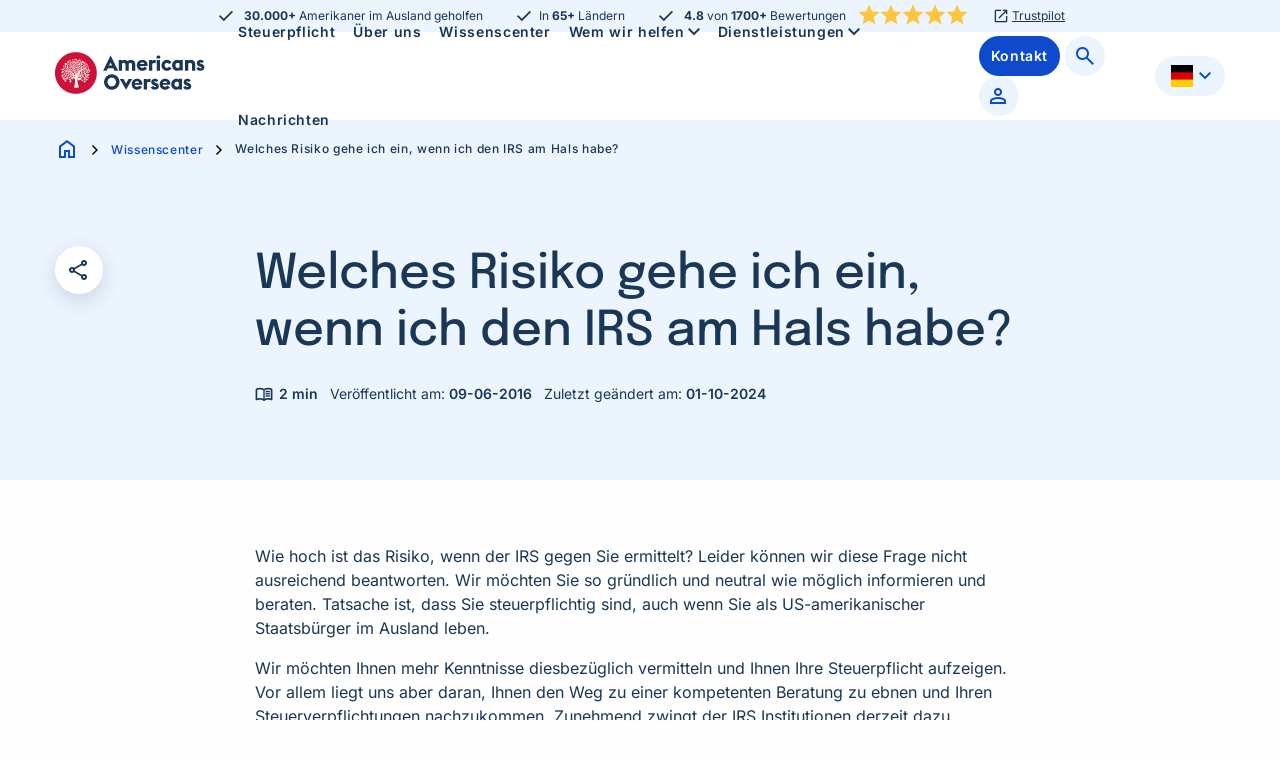

--- FILE ---
content_type: text/html; charset=UTF-8
request_url: https://americansoverseas.org/de/wissenscenter/risiko-wenn-der-irs-gegen-sie-ermittelt/
body_size: 17319
content:
<!doctype html>
<html class="no-js" lang="de" >
	<head>
		<meta charset="UTF-8" />
<script>
var gform;gform||(document.addEventListener("gform_main_scripts_loaded",function(){gform.scriptsLoaded=!0}),document.addEventListener("gform/theme/scripts_loaded",function(){gform.themeScriptsLoaded=!0}),window.addEventListener("DOMContentLoaded",function(){gform.domLoaded=!0}),gform={domLoaded:!1,scriptsLoaded:!1,themeScriptsLoaded:!1,isFormEditor:()=>"function"==typeof InitializeEditor,callIfLoaded:function(o){return!(!gform.domLoaded||!gform.scriptsLoaded||!gform.themeScriptsLoaded&&!gform.isFormEditor()||(gform.isFormEditor()&&console.warn("The use of gform.initializeOnLoaded() is deprecated in the form editor context and will be removed in Gravity Forms 3.1."),o(),0))},initializeOnLoaded:function(o){gform.callIfLoaded(o)||(document.addEventListener("gform_main_scripts_loaded",()=>{gform.scriptsLoaded=!0,gform.callIfLoaded(o)}),document.addEventListener("gform/theme/scripts_loaded",()=>{gform.themeScriptsLoaded=!0,gform.callIfLoaded(o)}),window.addEventListener("DOMContentLoaded",()=>{gform.domLoaded=!0,gform.callIfLoaded(o)}))},hooks:{action:{},filter:{}},addAction:function(o,r,e,t){gform.addHook("action",o,r,e,t)},addFilter:function(o,r,e,t){gform.addHook("filter",o,r,e,t)},doAction:function(o){gform.doHook("action",o,arguments)},applyFilters:function(o){return gform.doHook("filter",o,arguments)},removeAction:function(o,r){gform.removeHook("action",o,r)},removeFilter:function(o,r,e){gform.removeHook("filter",o,r,e)},addHook:function(o,r,e,t,n){null==gform.hooks[o][r]&&(gform.hooks[o][r]=[]);var d=gform.hooks[o][r];null==n&&(n=r+"_"+d.length),gform.hooks[o][r].push({tag:n,callable:e,priority:t=null==t?10:t})},doHook:function(r,o,e){var t;if(e=Array.prototype.slice.call(e,1),null!=gform.hooks[r][o]&&((o=gform.hooks[r][o]).sort(function(o,r){return o.priority-r.priority}),o.forEach(function(o){"function"!=typeof(t=o.callable)&&(t=window[t]),"action"==r?t.apply(null,e):e[0]=t.apply(null,e)})),"filter"==r)return e[0]},removeHook:function(o,r,t,n){var e;null!=gform.hooks[o][r]&&(e=(e=gform.hooks[o][r]).filter(function(o,r,e){return!!(null!=n&&n!=o.tag||null!=t&&t!=o.priority)}),gform.hooks[o][r]=e)}});
</script>

		<meta name="viewport" content="width=device-width, initial-scale=1.0" />
		<link rel="shortcut icon" type="image/png" href="https://americansoverseas.org/de/wp-content/themes/stuurlui/assets/img/favicon.ico"/>
<link rel="apple-touch-icon" sizes="180x180" href="https://americansoverseas.org/de/wp-content/themes/stuurlui/assets/img/apple-touch-icon.png"/>
<link rel="icon" type="image/png" sizes="32x32" href="https://americansoverseas.org/de/wp-content/themes/stuurlui/assets/img/favicon-32x32.png"/>
<link rel="icon" type="image/png" sizes="16x16" href="https://americansoverseas.org/de/wp-content/themes/stuurlui/assets/img/favicon-16x16.png"/>
<link rel="manifest" href="https://americansoverseas.org/de/wp-content/themes/stuurlui/assets/img/site.webmanifest" crossOrigin="use-credentials"/>
		<meta name='robots' content='index, follow, max-image-preview:large, max-snippet:-1, max-video-preview:-1' />
	<style>img:is([sizes="auto" i], [sizes^="auto," i]) { contain-intrinsic-size: 3000px 1500px }</style>
	
	<!-- This site is optimized with the Yoast SEO plugin v26.8 - https://yoast.com/product/yoast-seo-wordpress/ -->
	<title>Risiko, wenn der IRS gegen Sie ermittelt | Americans Overseas</title>
	<meta name="description" content="Welches Risiko gehe ich ein, wenn ich den IRS am Hals habe? Tatsache ist, dass Sie steuerpflichtig sind. Weiter lesen" />
	<link rel="canonical" href="https://americansoverseas.org/de/wissenscenter/risiko-wenn-der-irs-gegen-sie-ermittelt/" />
	<meta property="og:locale" content="de_DE" />
	<meta property="og:type" content="article" />
	<meta property="og:title" content="Risiko, wenn der IRS gegen Sie ermittelt | Americans Overseas" />
	<meta property="og:description" content="Welches Risiko gehe ich ein, wenn ich den IRS am Hals habe? Tatsache ist, dass Sie steuerpflichtig sind. Lesen Sie mehr auf Americans Overseas." />
	<meta property="og:url" content="https://americansoverseas.org/de/wissenscenter/risiko-wenn-der-irs-gegen-sie-ermittelt/" />
	<meta property="og:site_name" content="Americans Overseas | US Steuerinformationen und Vorbereitung" />
	<meta property="article:modified_time" content="2024-10-01T12:55:01+00:00" />
	<meta name="twitter:card" content="summary_large_image" />
	<meta name="twitter:label1" content="Geschätzte Lesezeit" />
	<meta name="twitter:data1" content="2 Minuten" />
	<script type="application/ld+json" class="yoast-schema-graph">{"@context":"https://schema.org","@graph":[{"@type":"WebPage","@id":"https://americansoverseas.org/de/wissenscenter/risiko-wenn-der-irs-gegen-sie-ermittelt/","url":"https://americansoverseas.org/de/wissenscenter/risiko-wenn-der-irs-gegen-sie-ermittelt/","name":"Risiko, wenn der IRS gegen Sie ermittelt | Americans Overseas","isPartOf":{"@id":"https://americansoverseas.org/de/#website"},"datePublished":"2016-06-09T12:54:33+00:00","dateModified":"2024-10-01T12:55:01+00:00","description":"Welches Risiko gehe ich ein, wenn ich den IRS am Hals habe? Tatsache ist, dass Sie steuerpflichtig sind. Weiter lesen","breadcrumb":{"@id":"https://americansoverseas.org/de/wissenscenter/risiko-wenn-der-irs-gegen-sie-ermittelt/#breadcrumb"},"inLanguage":"de","potentialAction":[{"@type":"ReadAction","target":["https://americansoverseas.org/de/wissenscenter/risiko-wenn-der-irs-gegen-sie-ermittelt/"]}]},{"@type":"BreadcrumbList","@id":"https://americansoverseas.org/de/wissenscenter/risiko-wenn-der-irs-gegen-sie-ermittelt/#breadcrumb","itemListElement":[{"@type":"ListItem","position":1,"name":"Home","item":"https://americansoverseas.org/de/"},{"@type":"ListItem","position":2,"name":"Welches Risiko gehe ich ein, wenn ich den IRS am Hals habe?"}]},{"@type":"WebSite","@id":"https://americansoverseas.org/de/#website","url":"https://americansoverseas.org/de/","name":"Americans Overseas | US Steuerinformationen und Vorbereitung","description":"","potentialAction":[{"@type":"SearchAction","target":{"@type":"EntryPoint","urlTemplate":"https://americansoverseas.org/de/?s={search_term_string}"},"query-input":{"@type":"PropertyValueSpecification","valueRequired":true,"valueName":"search_term_string"}}],"inLanguage":"de"}]}</script>
	<!-- / Yoast SEO plugin. -->


<link rel='dns-prefetch' href='//cdnjs.cloudflare.com' />
<link rel="alternate" type="application/rss+xml" title="Americans Overseas | US Steuerinformationen und Vorbereitung &raquo; Feed" href="https://americansoverseas.org/de/feed/" />
<link rel="alternate" type="application/rss+xml" title="Americans Overseas | US Steuerinformationen und Vorbereitung &raquo; Kommentar-Feed" href="https://americansoverseas.org/de/comments/feed/" />
<style id='classic-theme-styles-inline-css'>
/*! This file is auto-generated */
.wp-block-button__link{color:#fff;background-color:#32373c;border-radius:9999px;box-shadow:none;text-decoration:none;padding:calc(.667em + 2px) calc(1.333em + 2px);font-size:1.125em}.wp-block-file__button{background:#32373c;color:#fff;text-decoration:none}
</style>
<link rel='stylesheet' id='searchwp-live-search-css' href='https://americansoverseas.org/de/wp-content/plugins/searchwp-live-ajax-search/assets/styles/style.min.css?ver=1.8.7' media='all' />
<style id='searchwp-live-search-inline-css'>
.searchwp-live-search-result .searchwp-live-search-result--title a {
  font-size: 16px;
}
.searchwp-live-search-result .searchwp-live-search-result--price {
  font-size: 14px;
}
.searchwp-live-search-result .searchwp-live-search-result--add-to-cart .button {
  font-size: 14px;
}

</style>
<link rel='stylesheet' id='searchwp-forms-css' href='https://americansoverseas.org/de/wp-content/plugins/searchwp/assets/css/frontend/search-forms.min.css?ver=4.5.6' media='all' />
<link rel='stylesheet' id='style-css' href='https://americansoverseas.org/de/wp-content/themes/stuurlui/assets/css/style.min.css?ver=1762950987' media='all' />
<script data-cookieconsent="ignore" src="https://cdnjs.cloudflare.com/ajax/libs/jquery/3.6.0/jquery.min.js?ver=6.8.3" id="jquery-js"></script>
<link rel="https://api.w.org/" href="https://americansoverseas.org/de/wp-json/" /><link rel="alternate" title="JSON" type="application/json" href="https://americansoverseas.org/de/wp-json/wp/v2/knowledgeitem/16902" /><link rel="EditURI" type="application/rsd+xml" title="RSD" href="https://americansoverseas.org/de/xmlrpc.php?rsd" />
<meta name="generator" content="WordPress 6.8.3" />
<link rel='shortlink' href='https://americansoverseas.org/de/?p=16902' />
<link rel="alternate" title="oEmbed (JSON)" type="application/json+oembed" href="https://americansoverseas.org/de/wp-json/oembed/1.0/embed?url=https%3A%2F%2Famericansoverseas.org%2Fde%2Fwissenscenter%2Frisiko-wenn-der-irs-gegen-sie-ermittelt%2F" />
<link rel="alternate" title="oEmbed (XML)" type="text/xml+oembed" href="https://americansoverseas.org/de/wp-json/oembed/1.0/embed?url=https%3A%2F%2Famericansoverseas.org%2Fde%2Fwissenscenter%2Frisiko-wenn-der-irs-gegen-sie-ermittelt%2F&#038;format=xml" />
<link rel="alternate" href="https://americansoverseas.org/en/knowledge-centre/risk-of-irs-prosecution/" hreflang="x-default" />
<link rel="alternate" href="https://americansoverseas.org/en/knowledge-centre/risk-of-irs-prosecution/" hreflang="en" />
<link rel="alternate" href="https://americansoverseas.org/en/knowledge-centre/risk-of-irs-prosecution/" hreflang="en-us" />
<link rel="alternate" href="https://americansoverseas.org/es/centro-de-informacion/irs-impuestos/" hreflang="es" />
<link rel="alternate" href="https://americansoverseas.org/es/centro-de-informacion/irs-impuestos/" hreflang="es-es" />
<link rel="alternate" href="https://americansoverseas.org/fr/responses/risque-de-poursuites-de-irs/" hreflang="fr" />
<link rel="alternate" href="https://americansoverseas.org/fr/responses/risque-de-poursuites-de-irs/" hreflang="fr-fr" />
<link rel="alternate" href="https://americansoverseas.org/nl/kenniscentrum/wat-is-het-risico-als-de-irs-achter-me-aan-zit/" hreflang="nl" />
<link rel="alternate" href="https://americansoverseas.org/nl/kenniscentrum/wat-is-het-risico-als-de-irs-achter-me-aan-zit/" hreflang="nl-nl" />
<link rel="alternate" href="https://americansoverseas.org/de/wissenscenter/risiko-wenn-der-irs-gegen-sie-ermittelt/" hreflang="de" />
<link rel="alternate" href="https://americansoverseas.org/de/wissenscenter/risiko-wenn-der-irs-gegen-sie-ermittelt/" hreflang="de-de" />
		<link rel="preconnect" href="https://fonts.gstatic.com" />
				<!-- TrustBox script -->
		<script src="//widget.trustpilot.com/bootstrap/v5/tp.widget.bootstrap.min.js" async></script>
		<!-- End TrustBox script -->
		<script>
		function gtag_report_conversion(url) {
			var callback = function () {
				if (typeof(url) != 'undefined') {
					window.location = url;
				}
			};

			gtag('event', 'conversion', {
				'send_to': 'AW-953868576/RLSICL-yh5MYEKDC68YD',
				'event_callback': callback
			});

			return false;
		}
		</script>
		<!-- Google Tag Manager -->
		<script>(function(w,d,s,l,i){w[l]=w[l]||[];w[l].push({'gtm.start':new Date().getTime(),event:'gtm.js'});var f=d.getElementsByTagName(s)[0],j=d.createElement(s);j.async=true;j.src="https://gtm.americansoverseas.org/9g3dtqpcfvqwr.js?"+i;f.parentNode.insertBefore(j,f);})(window,document,'script','dataLayer','buugr=aWQ9R1RNLVQ5V0ZKNw%3D%3D&page=2');</script>
		<!-- End Google Tag Manager -->
	</head>
	<body class="wp-singular knowledgeitem-template-default single single-knowledgeitem postid-16902 wp-theme-stuurlui site-4">
		<!-- Google Tag Manager (noscript) -->
		<noscript><iframe src="https://gtm.americansoverseas.org/ns.html?id=GTM-T9WFJ7" height="0" width="0" style="display:none;visibility:hidden"></iframe></noscript>
		<!-- End Google Tag Manager (noscript) -->
				<a href="#main" class="skiplink">Zum Hauptinhalt</a>
		<a href="#menu" class="skiplink">Zur Navigation</a>
		<header id="site-header" class="site-header">
			<div class="header-wrapper">
									<div class="uspbar">
						<div class="grid-container">
							<div class="grid-x grid-padding-x">
								<div class="cell">
									<div class="topwrap usp-mobile-slider">										
										<div class="headeruspitem "><span class="check-icon"></span><strong>30.000+</strong> Amerikaner im Ausland geholfen
</div><div class="headeruspitem "><span class="check-icon"></span>In <strong>65+</strong> Ländern
</div><div class="headeruspitem has-mobile-stars"><span class="check-icon"></span><strong>4.8</strong> von <strong>1700+</strong> Bewertungen
<div class="starrating"><span class="material-symbols-outlined star-icon md-filled"></span><span class="material-symbols-outlined star-icon md-filled"></span><span class="material-symbols-outlined star-icon md-filled"></span><span class="material-symbols-outlined star-icon md-filled"></span><span class="material-symbols-outlined star-icon md-filled"></span></div></div>										<div class="headeruspitem last">
												<a class="" href="https://de.trustpilot.com/review/americansoverseas.org" target="_self" >Trustpilot</a>
											</div>
									</div>
								</div>
							</div>
						</div>
					</div>
									<div class="grid-container">
					<div class="grid-x grid-padding-x">
						<div class="cell">
							<div class="mainwrap">
								<div class="site-branding">
									<a id="logo" href="https://americansoverseas.org/de/">Americans Overseas | US Steuerinformationen und Vorbereitung</a>
								</div>

								<div id="menus">
									<nav id="menu" aria-label="Main menu">
										<ul id="menu-main" class="vertical medium-horizontal menu" data-responsive-menu="accordion large-dropdown" data-parent-link="true" data-submenu-toggle="true" data-back-button='<li class="js-drilldown-back"><a href="javascript:void(0);">Terug</a></li>'><li class="menu-item menu-item-type-custom menu-item-object-custom menu-item-16142"><a href="https://americansoverseas.org/de/wissenscenter/steuerpflicht/">Steuerpflicht</a></li>
<li class="menu-item menu-item-type-post_type menu-item-object-page menu-item-1099"><a href="https://americansoverseas.org/de/ueber-americans-overseas/">Über uns</a></li>
<li class="menu-item menu-item-type-post_type menu-item-object-page menu-item-1098"><a href="https://americansoverseas.org/de/wissenscenter/">Wissenscenter</a></li>
<li class="menu-item menu-item-type-custom menu-item-object-custom menu-item-has-children menu-item-16180"><a href="#">Wem wir helfen<span class="material-symbols-outlined chevron-down"></span></a>
<ul class="vertical menu">
<li class="no-arrow">
<div class="submenu-items-wrap">
<ul class="vertical menu">
	<li class="menu-item menu-item-type-custom menu-item-object-custom menu-item-16181"><a href="https://americansoverseas.org/de/wissenscenter/ich-bin-in-den-usa-geboren/">Ich bin in den USA geboren</a></li>
	<li class="menu-item menu-item-type-custom menu-item-object-custom menu-item-16184"><a href="https://americansoverseas.org/de/wissenscenter/ich-habe-einen-amerikanischen-elternteil/">Ich habe einen amerikanischen Elternteil</a></li>
	<li class="menu-item menu-item-type-custom menu-item-object-custom menu-item-16187"><a href="https://americansoverseas.org/de/wissenscenter/ich-habe-einen-brief-von-der-bank-erhalten/">Ich habe einen Brief von der Bank erhalten</a></li>
	<li class="menu-item menu-item-type-custom menu-item-object-custom menu-item-16190"><a href="https://americansoverseas.org/de/wissenscenter/ich-habe-eine-green-card/">Ich habe eine (abgelaufene) Green Card</a></li>
	<li class="menu-item menu-item-type-custom menu-item-object-custom menu-item-16193"><a href="https://americansoverseas.org/de/wissenscenter/ich-reise-oft-in-die-usa/">Ich reise oft in die USA</a></li>
	<li class="menu-item menu-item-type-custom menu-item-object-custom menu-item-16196"><a href="https://americansoverseas.org/de/wissenscenter/ich-bin-ein-expat/">Ich bin ein Expat</a></li>
	<li class="menu-item menu-item-type-custom menu-item-object-custom menu-item-16199"><a href="https://americansoverseas.org/de/wissenscenter/ich-bin-amerikaner-und-digital-nomade/">Ich bin Amerikaner und Digital Nomade</a></li>
	<li class="menu-item menu-item-type-custom menu-item-object-custom menu-item-16202"><a href="https://americansoverseas.org/de/wissenscenter/ich-plane-nach-europa-zu-ziehen/">Ich plane nach Europa zu ziehen</a></li>

</ul>
</div>
</li>
</ul>
</li>
<li class="menu-item menu-item-type-custom menu-item-object-custom menu-item-has-children menu-item-16179"><a href="#">Dienstleistungen<span class="material-symbols-outlined chevron-down"></span></a>
<ul class="vertical menu">
<li class="no-arrow">
<div class="submenu-items-wrap">
<ul class="vertical menu">
	<li class="menu-item menu-item-type-post_type menu-item-object-page menu-item-16337"><a href="https://americansoverseas.org/de/services/amerikanische-steuererklarung/">Amerikanische Steuererklärung</a></li>
	<li class="menu-item menu-item-type-post_type menu-item-object-page menu-item-16351"><a href="https://americansoverseas.org/de/services/fbar-erklarung/">FBAR-Erklärung</a></li>
	<li class="menu-item menu-item-type-post_type menu-item-object-page menu-item-16548"><a href="https://americansoverseas.org/de/services/sozialversicherungsnummer/">Sozialversicherungsnummer</a></li>
	<li class="menu-item menu-item-type-post_type menu-item-object-page menu-item-16357"><a href="https://americansoverseas.org/de/services/selbstanzeige-regelungen/">Selbstanzeige-Regelungen</a></li>
	<li class="menu-item menu-item-type-post_type menu-item-object-page menu-item-16366"><a href="https://americansoverseas.org/de/services/selbstanzeige-im-rahmen-des-streamlined-verfahrens/">Selbstanzeige im Rahmen des Streamlined-Verfahrens</a></li>
	<li class="menu-item menu-item-type-post_type menu-item-object-page menu-item-16372"><a href="https://americansoverseas.org/de/services/abgabe-der-us-staatsbuergerschaft/">Abgabe der US Staatsbürgerschaft</a></li>
	<li class="menu-item menu-item-type-post_type menu-item-object-page menu-item-16386"><a href="https://americansoverseas.org/de/services/certificate-of-loss-of-nationality/">Certificate of Loss of Nationality</a></li>

</ul>
</div>
</li>
</ul>
</li>
<li class="menu-item menu-item-type-post_type menu-item-object-page menu-item-1100"><a href="https://americansoverseas.org/de/nachrichten/">Nachrichten</a></li>
</ul>									</nav>
									<nav id="submenu" class="secondary-menu" aria-label="Submenu">
										<ul id="menu-secondary" class="vertical medium-horizontal menu" data-responsive-menu="accordion large-dropdown" data-parent-link="true" data-submenu-toggle="true" data-back-button='<li class="js-drilldown-back"><a href="javascript:void(0);">Terug</a></li>'><li class="menu-btn menu-item menu-item-type-post_type menu-item-object-page menu-item-1081"><a href="https://americansoverseas.org/de/contact/"><span>Kontakt</span></a></li>
<li class="has-icon menu-item menu-item-type-custom menu-item-object-custom menu-item-305"><a href="https://americansoverseas.org/de/zoeken/"><span class="search-icon"></span><span class="screen-reader-text">Zoeken</span></a></li>
<li class="has-icon menu-item menu-item-type-custom menu-item-object-custom menu-item-302"><a target="_blank" href="https://americansoverseas.my.site.com/Customer/s/login/?language=en_US&#038;ec=302&#038;startURL=%2FCustomer%2Fs%2F"><span class="person-icon"></span><span class="screen-reader-text">Profiel</span></a></li>
</ul>									</nav>
											<div class="translation-menu">
			<button class="translation-current lang-wrapper"><img class="langflag" src="https://americansoverseas.org/de/wp-content/themes/stuurlui/assets/img/german-flag.png" width="22" height="16" alt="Flag de"><span>Deutsch</span><i class="fas fa-chevron-down"></i></button>
			<div class="translation-other"><div><a class="lang-wrapper" href="https://americansoverseas.org/en/knowledge-centre/risk-of-irs-prosecution/" target="_self"><img class="langflag" src="https://americansoverseas.org/de/wp-content/themes/stuurlui/assets/img/eng-flag.svg" width="22" height="16" alt="Flag en"><span>English</span></a><a class="lang-wrapper" href="https://americansoverseas.org/es/centro-de-informacion/irs-impuestos/" target="_self"><img class="langflag" src="https://americansoverseas.org/de/wp-content/themes/stuurlui/assets/img/spain-flag.png" width="22" height="16" alt="Flag es"><span>Español</span></a><a class="lang-wrapper" href="https://americansoverseas.org/fr/responses/risque-de-poursuites-de-irs/" target="_self"><img class="langflag" src="https://americansoverseas.org/de/wp-content/themes/stuurlui/assets/img/france-flag.png" width="22" height="16" alt="Flag fr"><span>Français</span></a><a class="lang-wrapper" href="https://americansoverseas.org/nl/kenniscentrum/wat-is-het-risico-als-de-irs-achter-me-aan-zit/" target="_self"><img class="langflag" src="https://americansoverseas.org/de/wp-content/themes/stuurlui/assets/img/dutch-flag.png" width="22" height="16" alt="Flag nl"><span>Nederlands</span></a></div></div>		</div>
		<a class="newsletter-btn btn blue hide-for-medium" href="https://americansoverseas.org/de/rundbrief/">Melden Sie sich für den Newsletter an</a>								</div>

								<div class="menutoggle" data-responsive-toggle="menus" data-hide-for="large">
									<button class="menu-icon" type="button" data-toggle="menus">
										<span class="material-symbols-outlined bars">menu</span>
										<span class="material-symbols-outlined times">close</span>
										<span class="screen-reader-text">Menü</span>
									</button>
								</div>
							</div>
						</div>
					</div>
				</div>
			</div>
		</header>
		<main id="main">
	<section class="breadcrumbrow">
		<div class="grid-container">
			<div class="grid-x grid-padding-x">
				<div class="cell small-12">		<div class="breadcrumbs" typeof="BreadcrumbList" vocab="https://schema.org/">
			<span property="itemListElement" typeof="ListItem"><a property="item" typeof="WebPage" title="Ga naar Americans Overseas | US Steuerinformationen und Vorbereitung." href="https://americansoverseas.org/de/" class="home" ><span property="name"><span class="material-symbols-outlined">home</span></span></a><meta property="position" content="1"></span><span class="material-symbols-outlined">chevron_right</span><span property="itemListElement" typeof="ListItem"><a property="item" typeof="WebPage" title="Gehe zu Wissenscenter." href="https://americansoverseas.org/de/wissenscenter/" class="knowledgeitem-root post post-knowledgeitem" ><span property="name">Wissenscenter</span></a><meta property="position" content="2"></span><span class="material-symbols-outlined">chevron_right</span><span property="itemListElement" typeof="ListItem"><span property="name" class="post post-knowledgeitem current-item">Welches Risiko gehe ich ein, wenn ich den IRS am Hals habe?</span><meta property="url" content="https://americansoverseas.org/de/wissenscenter/risiko-wenn-der-irs-gegen-sie-ermittelt/"><meta property="position" content="3"></span>		</div>
		</div>
			</div>
		</div>
	</section>

	<section class="big-header ">
		<div class="grid-x grid-padding-x">
			<div class="cell large-2 medium-2 small-12" data-sticky-container>
				<div class="sticky socialshare-wrapper show-for-medium" data-sticky data-top-anchor="sticktothis:top" data-btm-anchor="unstick:top" data-margin-top="7.5">
					<button class="togglesharing" data-tooltip data-click-open="false" tabindex="1" title="Aktienoptionen öffnen oder schließen">
												<span class="material-symbols-outlined">share</span>
						<span class="screen-reader-text">Klicken Sie hier, um die Aktienoptionen anzuzeigen</span>
					</button>
						<div class="socialshare">
					<a rel="noreferrer noopener" aria-label="Teilen auf Facebook" href="http://www.facebook.com/sharer/sharer.php?u=https://americansoverseas.org/de/wissenscenter/risiko-wenn-der-irs-gegen-sie-ermittelt/" onClick="__gaTracker('send', 'social', 'facebook', 'share', 'https://americansoverseas.org/de/wissenscenter/risiko-wenn-der-irs-gegen-sie-ermittelt/' );" target="_blank">
				<i data-tooltip title="Teilen auf Facebook" data-position="top" data-alignment="center" class="facebook"></i>
				<span class="screen-reader-text">Teilen auf Facebook</span>
			</a>
						<a rel="noreferrer noopener" aria-label="Teilen auf Twitter" href="http://twitter.com/intent/tweet?url=https://americansoverseas.org/de/wissenscenter/risiko-wenn-der-irs-gegen-sie-ermittelt/" onClick="__gaTracker('send', 'social', 'twitter', 'share', 'https://americansoverseas.org/de/wissenscenter/risiko-wenn-der-irs-gegen-sie-ermittelt/' );" target="_blank">
				<i data-tooltip title="Teilen auf Twitter" data-position="top" data-alignment="center" class="twitter"></i>
				<span class="screen-reader-text">Teilen auf Twitter</span>
			</a>
						<a rel="noreferrer noopener" aria-label="Teilen auf LinkedIn" href="http://www.linkedin.com/shareArticle?url=https://americansoverseas.org/de/wissenscenter/risiko-wenn-der-irs-gegen-sie-ermittelt/" onClick="__gaTracker('send', 'social', 'linkedin', 'share', 'https://americansoverseas.org/de/wissenscenter/risiko-wenn-der-irs-gegen-sie-ermittelt/' );" target="_blank">
				<i data-tooltip title="Teilen auf LinkedIn" data-position="top" data-alignment="center" class="linkedin"></i>
				<span class="screen-reader-text">Teilen auf LinkedIn</span>
			</a>
				</div>
					</div>
				<span id="sticktothis" class="stickyanchor"></span>
			</div>
			<div class="cell large-8 medium-8 small-12">
				<div class="news-title">
					<h1>Welches Risiko gehe ich ein, wenn ich den IRS am Hals habe?</h1>
						<div class="news-meta">
				<div class="rtime">
			<span class="span-reading-time rt-reading-time"><span class="rt-label rt-prefix"></span> <span class="rt-time"> 2</span> <span class="rt-label rt-postfix">min</span></span>		</div>
		<span class="date">Veröffentlicht am: <span>09-06-2016</span></span>
		<span class="date">Zuletzt geändert am: <span>01-10-2024</span></span>
	</div>
						<div class="mobile-sharing hide-for-medium">
												<button class="togglesharing"><span class="material-symbols-outlined">share</span></button>
							<div class="socialshare">
					<a rel="noreferrer noopener" aria-label="Teilen auf Facebook" href="http://www.facebook.com/sharer/sharer.php?u=https://americansoverseas.org/de/wissenscenter/risiko-wenn-der-irs-gegen-sie-ermittelt/" onClick="__gaTracker('send', 'social', 'facebook', 'share', 'https://americansoverseas.org/de/wissenscenter/risiko-wenn-der-irs-gegen-sie-ermittelt/' );" target="_blank">
				<i data-tooltip title="Teilen auf Facebook" data-position="top" data-alignment="center" class="facebook"></i>
				<span class="screen-reader-text">Teilen auf Facebook</span>
			</a>
						<a rel="noreferrer noopener" aria-label="Teilen auf Twitter" href="http://twitter.com/intent/tweet?url=https://americansoverseas.org/de/wissenscenter/risiko-wenn-der-irs-gegen-sie-ermittelt/" onClick="__gaTracker('send', 'social', 'twitter', 'share', 'https://americansoverseas.org/de/wissenscenter/risiko-wenn-der-irs-gegen-sie-ermittelt/' );" target="_blank">
				<i data-tooltip title="Teilen auf Twitter" data-position="top" data-alignment="center" class="twitter"></i>
				<span class="screen-reader-text">Teilen auf Twitter</span>
			</a>
						<a rel="noreferrer noopener" aria-label="Teilen auf LinkedIn" href="http://www.linkedin.com/shareArticle?url=https://americansoverseas.org/de/wissenscenter/risiko-wenn-der-irs-gegen-sie-ermittelt/" onClick="__gaTracker('send', 'social', 'linkedin', 'share', 'https://americansoverseas.org/de/wissenscenter/risiko-wenn-der-irs-gegen-sie-ermittelt/' );" target="_blank">
				<i data-tooltip title="Teilen auf LinkedIn" data-position="top" data-alignment="center" class="linkedin"></i>
				<span class="screen-reader-text">Teilen auf LinkedIn</span>
			</a>
				</div>
						</div>
				</div>
			</div>
		</div>
	</section>

			<section class="default-text">
			<div class="grid-x grid-padding-x">
				<div class="cell large-offset-2 large-8 small-offset-0 small-12">
					<div class="text">
						<p>Wie hoch ist das Risiko, wenn der IRS gegen Sie ermittelt? Leider können wir diese Frage nicht ausreichend beantworten. Wir möchten Sie so gründlich und neutral wie möglich informieren und beraten. Tatsache ist, dass Sie steuerpflichtig sind, auch wenn Sie als US-amerikanischer Staatsbürger im Ausland leben.</p>
<p>Wir möchten Ihnen mehr Kenntnisse diesbezüglich vermitteln und Ihnen Ihre Steuerpflicht aufzeigen. Vor allem liegt uns aber daran, Ihnen den Weg zu einer kompetenten Beratung zu ebnen und Ihren Steuerverpflichtungen nachzukommen. Zunehmend zwingt der IRS Institutionen derzeit dazu, Auskünfte über ihre Kontoinhaber zu erteilen.</p>
<h2>Fragen über die amerikanische Steuerbehörde (IRS)?</h2>
<p>Möchten Sie mehr über Ihre Steuerpflichten und den IRS (amerikanische Steuerbehörde) wissen?</p>
<p>Wissen Sie beispielsweise, dass Ihre Bank den IRS im Rahmen der <a href="https://americansoverseas.org/de/wissenscenter/was-ist-fatca/">FATCA Gesetzgebung</a> über Ihre finanziellen Anlagen und Vermögenswerte informiert? Viele Amerikaner in der gleichen Situation (wohnen und arbeiten außerhalb der USA) sind sich ihrer Steuerpflichten in Amerika nicht bewusst. Der IRS hat für diese im Ausland lebenden Amerikaner, die ihre Verpflichtungen nicht kannten, ein Amnestieprogramm aufgestellt.</p>
<h2>Kontakt mit Americans Overseas</h2>
<p>Für mehr Informationen und all Ihre Fragen über der <em>Internal Revenue Service</em> (Abkürzung IRS) können Sie Kontakt mit ‚<a href="https://americansoverseas.org/de/contact/">Americans Overseas‘</a> aufnehmen. Americans Overseas wurde von zwei Personen mit doppelter Nationalität, die im Ausland wohnen, gegründet. Während ihrer teuren und erschöpfenden Suche nach den geeigneten Fachleuten wurden sie sich der Tatsache bewusst, dass sie nicht nur eine Menge Wissen gesammelt, sondern auch ein solides Netzwerk von Steuer- und Rechtsexperten aufgebaut hatten – das anderen Amerikanern in der gleichen Situation von Nutzen sein könnte. Americans Overseas informiert Amerikaner und bringt sie in Verbindung mit spezialisierten amerikanischen Steuerexperten, um ihnen zu helfen, unnötige Doppelbesteuerung zu vermeiden und sich an die US-Steuergesetze zu halten.</p>
<div class="sharing-default-minimal">
<div class="nectar-social default" data-position="left" data-color-override="override">
<div class="nectar-social-inner">
<p>&nbsp;</p>
<p>	<a href="/de/contact/" class="btn blue" target="_parent" >Nehmen Sie jetzt für weitere Informationen Kontakt auf</a></p>
<p>&nbsp;</p>
<p>&nbsp;</p>
</div>
</div>
</div>
					</div>
				</div>
			</div>
		</section>
			<div class="newsletter-popup">
		<button class="newsletter-popup-close"><span class="screen-reader-text">Close newsletter popup</span></button>
		<div class="flex-wrapper">
			<span class="icon-wrapper">
				<span class="material-symbols-outlined">mail</span>
			</span>
			<h2 class="title h3">Bleiben Sie über US-Steuernachrichten informiert</h2>			<div class="form-wrapper">
				
                <div class='gf_browser_chrome gform_wrapper gravity-theme gform-theme--no-framework' data-form-theme='gravity-theme' data-form-index='0' id='gform_wrapper_8' ><div id='gf_8' class='gform_anchor' tabindex='-1'></div>
                        <div class='gform_heading'>
							<p class='gform_required_legend'>„<span class="gfield_required gfield_required_asterisk">*</span>“ zeigt erforderliche Felder an</p>
                        </div><form method='post' enctype='multipart/form-data' target='gform_ajax_frame_8' id='gform_8'  action='/de/wissenscenter/risiko-wenn-der-irs-gegen-sie-ermittelt/#gf_8' data-formid='8' novalidate>
                        <div class='gform-body gform_body'><div id='gform_fields_8' class='gform_fields top_label form_sublabel_below description_below validation_below'><div id="field_8_7" class="gfield gfield--type-text gfield--input-type-text utm_content field_sublabel_below gfield--no-description field_description_below field_validation_below gfield_visibility_hidden"  ><div class="admin-hidden-markup"><i class="gform-icon gform-icon--hidden" aria-hidden="true" title="Dieses Feld wird bei der Anzeige des Formulars ausgeblendet"></i><span>Dieses Feld wird bei der Anzeige des Formulars ausgeblendet</span></div><label class='gfield_label gform-field-label' for='input_8_7'>utm_content</label><div class='ginput_container ginput_container_text'><input name='input_7' id='input_8_7' type='text' value='' class=''      aria-invalid="false"   /></div></div><div id="field_8_6" class="gfield gfield--type-text gfield--input-type-text utm_campaign field_sublabel_below gfield--no-description field_description_below field_validation_below gfield_visibility_hidden"  ><div class="admin-hidden-markup"><i class="gform-icon gform-icon--hidden" aria-hidden="true" title="Dieses Feld wird bei der Anzeige des Formulars ausgeblendet"></i><span>Dieses Feld wird bei der Anzeige des Formulars ausgeblendet</span></div><label class='gfield_label gform-field-label' for='input_8_6'>utm_campaign</label><div class='ginput_container ginput_container_text'><input name='input_6' id='input_8_6' type='text' value='' class=''      aria-invalid="false"   /></div></div><div id="field_8_5" class="gfield gfield--type-text gfield--input-type-text utm_medium field_sublabel_below gfield--no-description field_description_below field_validation_below gfield_visibility_hidden"  ><div class="admin-hidden-markup"><i class="gform-icon gform-icon--hidden" aria-hidden="true" title="Dieses Feld wird bei der Anzeige des Formulars ausgeblendet"></i><span>Dieses Feld wird bei der Anzeige des Formulars ausgeblendet</span></div><label class='gfield_label gform-field-label' for='input_8_5'>utm_medium</label><div class='ginput_container ginput_container_text'><input name='input_5' id='input_8_5' type='text' value='' class=''      aria-invalid="false"   /></div></div><div id="field_8_4" class="gfield gfield--type-text gfield--input-type-text utm_source field_sublabel_below gfield--no-description field_description_below field_validation_below gfield_visibility_hidden"  ><div class="admin-hidden-markup"><i class="gform-icon gform-icon--hidden" aria-hidden="true" title="Dieses Feld wird bei der Anzeige des Formulars ausgeblendet"></i><span>Dieses Feld wird bei der Anzeige des Formulars ausgeblendet</span></div><label class='gfield_label gform-field-label' for='input_8_4'>utm_source</label><div class='ginput_container ginput_container_text'><input name='input_4' id='input_8_4' type='text' value='' class=''      aria-invalid="false"   /></div></div><div id="field_8_3" class="gfield gfield--type-text gfield--input-type-text utm_url field_sublabel_below gfield--no-description field_description_below field_validation_below gfield_visibility_hidden"  ><div class="admin-hidden-markup"><i class="gform-icon gform-icon--hidden" aria-hidden="true" title="Dieses Feld wird bei der Anzeige des Formulars ausgeblendet"></i><span>Dieses Feld wird bei der Anzeige des Formulars ausgeblendet</span></div><label class='gfield_label gform-field-label' for='input_8_3'>utm_url</label><div class='ginput_container ginput_container_text'><input name='input_3' id='input_8_3' type='text' value='' class=''      aria-invalid="false"   /></div></div><div id="field_8_2" class="gfield gfield--type-text gfield--input-type-text utm_term field_sublabel_below gfield--no-description field_description_below field_validation_below gfield_visibility_hidden"  ><div class="admin-hidden-markup"><i class="gform-icon gform-icon--hidden" aria-hidden="true" title="Dieses Feld wird bei der Anzeige des Formulars ausgeblendet"></i><span>Dieses Feld wird bei der Anzeige des Formulars ausgeblendet</span></div><label class='gfield_label gform-field-label' for='input_8_2'>utm_term</label><div class='ginput_container ginput_container_text'><input name='input_2' id='input_8_2' type='text' value='' class=''      aria-invalid="false"   /></div></div><div id="field_8_1" class="gfield gfield--type-email gfield--input-type-email gfield_contains_required field_sublabel_below gfield--no-description field_description_below hidden_label field_validation_below gfield_visibility_visible"  ><label class='gfield_label gform-field-label' for='input_8_1'>E-Mail-Adresse<span class="gfield_required"><span class="gfield_required gfield_required_asterisk">*</span></span></label><div class='ginput_container ginput_container_email'>
                            <input name='input_1' id='input_8_1' type='email' value='' class='large'   placeholder='E-Mail-Adresse' aria-required="true" aria-invalid="false"  autocomplete="email"/>
                        </div></div><div id="field_submit" class="gfield gfield--type-submit gfield--width-full field_sublabel_below gfield--no-description field_description_below field_validation_below gfield_visibility_visible"  data-field-class="gform_editor_submit_container" data-field-position="bottom" ></div></div></div>
        <div class='gform-footer gform_footer top_label'> <input type='submit' id='gform_submit_button_8' class='gform_button button gform-button--width-full' onclick='gform.submission.handleButtonClick(this);' data-submission-type='submit' value='Anmelden'  /> <input type='hidden' name='gform_ajax' value='form_id=8&amp;title=&amp;description=&amp;tabindex=0&amp;theme=gravity-theme&amp;styles=[]&amp;hash=667d920c1470f7e64ceb634a20e6cb32' />
            <input type='hidden' class='gform_hidden' name='gform_submission_method' data-js='gform_submission_method_8' value='iframe' />
            <input type='hidden' class='gform_hidden' name='gform_theme' data-js='gform_theme_8' id='gform_theme_8' value='gravity-theme' />
            <input type='hidden' class='gform_hidden' name='gform_style_settings' data-js='gform_style_settings_8' id='gform_style_settings_8' value='[]' />
            <input type='hidden' class='gform_hidden' name='is_submit_8' value='1' />
            <input type='hidden' class='gform_hidden' name='gform_submit' value='8' />
            
            <input type='hidden' class='gform_hidden' name='gform_unique_id' value='' />
            <input type='hidden' class='gform_hidden' name='state_8' value='WyJbXSIsIjA2OTczZTk4MGY2OGFlN2JkZGUwMDU2NzY5OGQ2MzFjIl0=' />
            <input type='hidden' autocomplete='off' class='gform_hidden' name='gform_target_page_number_8' id='gform_target_page_number_8' value='0' />
            <input type='hidden' autocomplete='off' class='gform_hidden' name='gform_source_page_number_8' id='gform_source_page_number_8' value='1' />
            <input type='hidden' name='gform_field_values' value='' />
            
        </div>
                        </form>
                        </div>
		                <iframe style='display:none;width:0px;height:0px;' src='about:blank' name='gform_ajax_frame_8' id='gform_ajax_frame_8' title='Dieser iframe enthält die erforderliche Logik um Gravity Forms Formulare mit AJAX zu handhaben.'></iframe>
		                <script>
gform.initializeOnLoaded( function() {gformInitSpinner( 8, 'https://americansoverseas.org/de/wp-content/plugins/gravityforms/images/spinner.svg', true );jQuery('#gform_ajax_frame_8').on('load',function(){var contents = jQuery(this).contents().find('*').html();var is_postback = contents.indexOf('GF_AJAX_POSTBACK') >= 0;if(!is_postback){return;}var form_content = jQuery(this).contents().find('#gform_wrapper_8');var is_confirmation = jQuery(this).contents().find('#gform_confirmation_wrapper_8').length > 0;var is_redirect = contents.indexOf('gformRedirect(){') >= 0;var is_form = form_content.length > 0 && ! is_redirect && ! is_confirmation;var mt = parseInt(jQuery('html').css('margin-top'), 10) + parseInt(jQuery('body').css('margin-top'), 10) + 100;if(is_form){jQuery('#gform_wrapper_8').html(form_content.html());if(form_content.hasClass('gform_validation_error')){jQuery('#gform_wrapper_8').addClass('gform_validation_error');} else {jQuery('#gform_wrapper_8').removeClass('gform_validation_error');}setTimeout( function() { /* delay the scroll by 50 milliseconds to fix a bug in chrome */ jQuery(document).scrollTop(jQuery('#gform_wrapper_8').offset().top - mt); }, 50 );if(window['gformInitDatepicker']) {gformInitDatepicker();}if(window['gformInitPriceFields']) {gformInitPriceFields();}var current_page = jQuery('#gform_source_page_number_8').val();gformInitSpinner( 8, 'https://americansoverseas.org/de/wp-content/plugins/gravityforms/images/spinner.svg', true );jQuery(document).trigger('gform_page_loaded', [8, current_page]);window['gf_submitting_8'] = false;}else if(!is_redirect){var confirmation_content = jQuery(this).contents().find('.GF_AJAX_POSTBACK').html();if(!confirmation_content){confirmation_content = contents;}jQuery('#gform_wrapper_8').replaceWith(confirmation_content);jQuery(document).scrollTop(jQuery('#gf_8').offset().top - mt);jQuery(document).trigger('gform_confirmation_loaded', [8]);window['gf_submitting_8'] = false;wp.a11y.speak(jQuery('#gform_confirmation_message_8').text());}else{jQuery('#gform_8').append(contents);if(window['gformRedirect']) {gformRedirect();}}jQuery(document).trigger("gform_pre_post_render", [{ formId: "8", currentPage: "current_page", abort: function() { this.preventDefault(); } }]);        if (event && event.defaultPrevented) {                return;        }        const gformWrapperDiv = document.getElementById( "gform_wrapper_8" );        if ( gformWrapperDiv ) {            const visibilitySpan = document.createElement( "span" );            visibilitySpan.id = "gform_visibility_test_8";            gformWrapperDiv.insertAdjacentElement( "afterend", visibilitySpan );        }        const visibilityTestDiv = document.getElementById( "gform_visibility_test_8" );        let postRenderFired = false;        function triggerPostRender() {            if ( postRenderFired ) {                return;            }            postRenderFired = true;            gform.core.triggerPostRenderEvents( 8, current_page );            if ( visibilityTestDiv ) {                visibilityTestDiv.parentNode.removeChild( visibilityTestDiv );            }        }        function debounce( func, wait, immediate ) {            var timeout;            return function() {                var context = this, args = arguments;                var later = function() {                    timeout = null;                    if ( !immediate ) func.apply( context, args );                };                var callNow = immediate && !timeout;                clearTimeout( timeout );                timeout = setTimeout( later, wait );                if ( callNow ) func.apply( context, args );            };        }        const debouncedTriggerPostRender = debounce( function() {            triggerPostRender();        }, 200 );        if ( visibilityTestDiv && visibilityTestDiv.offsetParent === null ) {            const observer = new MutationObserver( ( mutations ) => {                mutations.forEach( ( mutation ) => {                    if ( mutation.type === 'attributes' && visibilityTestDiv.offsetParent !== null ) {                        debouncedTriggerPostRender();                        observer.disconnect();                    }                });            });            observer.observe( document.body, {                attributes: true,                childList: false,                subtree: true,                attributeFilter: [ 'style', 'class' ],            });        } else {            triggerPostRender();        }    } );} );
</script>
	
			</div>
			<p class="footnote">Wir respektieren Ihre Privatsphäre und geben Ihre Daten niemals an Dritte weiter.</p>		</div>
	</div>
		<section class="logobar" id="unstick">
		<div class="grid-x grid-padding-x">
			<div class="cell text-center">
				<h3 class="h4 featured-title">Aus der Zeitschrift:</h3>
			</div>
		</div>
		<div class="grid-x grid-padding-x large-up-5 medium-up-5 small-up-1">
						<div class="cell logoitem">
					<div class="inner">
						<div>
							<img width="480" height="270" class="logo" src="https://americansoverseas.org/de/wp-content/uploads/sites/4/2023/07/WDR.png" alt="Logo" />
							<a class="overlaylink" href="https://americansoverseas.org/de/nachrichten/wdr-zufalls-amerikaner-bekommen-aerger/" target="_blank" rel="noreferrer"><span class="screen-reader-text"></span></a>						</div>
					</div>
				</div>
								<div class="cell logoitem">
					<div class="inner">
						<div>
							<img width="480" height="270" class="logo" src="https://americansoverseas.org/de/wp-content/uploads/sites/4/2023/07/Frankfurther.png" alt="Logo" />
							<a class="overlaylink" href="https://americansoverseas.org/de/nachrichten/frankfurter-allgemeine-zeitung-kunden-mit-amerika-bezug/" target="_blank" rel="noreferrer"><span class="screen-reader-text"></span></a>						</div>
					</div>
				</div>
								<div class="cell logoitem">
					<div class="inner">
						<div>
							<img width="480" height="270" class="logo" src="https://americansoverseas.org/de/wp-content/uploads/sites/4/2023/07/Bloomberg.png" alt="Logo" />
							<a class="overlaylink" href="https://americansoverseas.org/de/nachrichten/us-steuerabkommen-nicht-gegen-franzoesisches-recht/" target="_blank" rel="noreferrer"><span class="screen-reader-text"></span></a>						</div>
					</div>
				</div>
								<div class="cell logoitem">
					<div class="inner">
						<div>
							<img width="300" height="168" class="logo" src="https://americansoverseas.org/de/wp-content/uploads/sites/4/2023/07/Deutschlandfunk.jpg" alt="Logo" />
							<a class="overlaylink" href="https://americansoverseas.org/de/nachrichten/zufalls-amerikaner-deutschlandfunk/" target="_blank" rel="noreferrer"><span class="screen-reader-text"></span></a>						</div>
					</div>
				</div>
								<div class="cell logoitem">
					<div class="inner">
						<div>
							<img width="277" height="182" class="logo" src="https://americansoverseas.org/de/wp-content/uploads/sites/4/2023/07/The-Washington-Post.jpg" alt="Logo" />
							<a class="overlaylink" href="https://americansoverseas.org/de/nachrichten/us-staatsbuergerschaft-aufzugeben-washington-post/" target="_blank" rel="noreferrer"><span class="screen-reader-text"></span></a>						</div>
					</div>
				</div>
						</div>
	</section>
		<section class="footer-contactbar">
		<div class="grid-x grid-padding-x">
			<div class="cell large-6 small-12">
				<div class="inner left">
					<div class="titlewrap">
					<h3>Wenden Sie sich an uns, wenn Sie irgendwelche Fragen haben.</h3><span>Kontakt</span>					</div>
					<a class="btn yellow" href="https://americansoverseas.org/de/contact/" target="_blank">Kontaktieren Sie uns</a>				</div>
			</div>
			<div class="cell large-6 small-12">
				<div class="inner right">
					<div class="titlewrap">
					<h3>Melden Sie sich für den Newsletter an, um auf dem Laufenden zu bleiben.</h3><span>Immer auf dem Laufenden bleiben</span>					</div>
					
                <div class='gf_browser_chrome gform_wrapper gravity-theme gform-theme--no-framework' data-form-theme='gravity-theme' data-form-index='0' id='gform_wrapper_3' ><div id='gf_3' class='gform_anchor' tabindex='-1'></div>
                        <div class='gform_heading'>
							<p class='gform_required_legend'>„<span class="gfield_required gfield_required_asterisk">*</span>“ zeigt erforderliche Felder an</p>
                        </div><form method='post' enctype='multipart/form-data' target='gform_ajax_frame_3' id='gform_3'  action='/de/wissenscenter/risiko-wenn-der-irs-gegen-sie-ermittelt/#gf_3' data-formid='3' novalidate>
                        <div class='gform-body gform_body'><div id='gform_fields_3' class='gform_fields top_label form_sublabel_below description_below validation_below'><div id="field_3_12" class="gfield gfield--type-honeypot gform_validation_container field_sublabel_below gfield--has-description field_description_below field_validation_below gfield_visibility_visible"  ><label class='gfield_label gform-field-label' for='input_3_12'>Company</label><div class='ginput_container'><input name='input_12' id='input_3_12' type='text' value='' autocomplete='new-password'/></div><div class='gfield_description' id='gfield_description_3_12'>Dieses Feld dient zur Validierung und sollte nicht verändert werden.</div></div><div id="field_3_10" class="gfield gfield--type-text gfield--input-type-text utm_content field_sublabel_below gfield--no-description field_description_below field_validation_below gfield_visibility_hidden"  ><div class="admin-hidden-markup"><i class="gform-icon gform-icon--hidden" aria-hidden="true" title="Dieses Feld wird bei der Anzeige des Formulars ausgeblendet"></i><span>Dieses Feld wird bei der Anzeige des Formulars ausgeblendet</span></div><label class='gfield_label gform-field-label' for='input_3_10'>utm_content</label><div class='ginput_container ginput_container_text'><input name='input_10' id='input_3_10' type='text' value='' class=''      aria-invalid="false"   /></div></div><div id="field_3_9" class="gfield gfield--type-text gfield--input-type-text utm_campaign field_sublabel_below gfield--no-description field_description_below field_validation_below gfield_visibility_hidden"  ><div class="admin-hidden-markup"><i class="gform-icon gform-icon--hidden" aria-hidden="true" title="Dieses Feld wird bei der Anzeige des Formulars ausgeblendet"></i><span>Dieses Feld wird bei der Anzeige des Formulars ausgeblendet</span></div><label class='gfield_label gform-field-label' for='input_3_9'>utm_campaign</label><div class='ginput_container ginput_container_text'><input name='input_9' id='input_3_9' type='text' value='' class=''      aria-invalid="false"   /></div></div><div id="field_3_8" class="gfield gfield--type-text gfield--input-type-text utm_medium field_sublabel_below gfield--no-description field_description_below field_validation_below gfield_visibility_hidden"  ><div class="admin-hidden-markup"><i class="gform-icon gform-icon--hidden" aria-hidden="true" title="Dieses Feld wird bei der Anzeige des Formulars ausgeblendet"></i><span>Dieses Feld wird bei der Anzeige des Formulars ausgeblendet</span></div><label class='gfield_label gform-field-label' for='input_3_8'>utm_medium</label><div class='ginput_container ginput_container_text'><input name='input_8' id='input_3_8' type='text' value='' class=''      aria-invalid="false"   /></div></div><div id="field_3_7" class="gfield gfield--type-text gfield--input-type-text utm_source field_sublabel_below gfield--no-description field_description_below field_validation_below gfield_visibility_hidden"  ><div class="admin-hidden-markup"><i class="gform-icon gform-icon--hidden" aria-hidden="true" title="Dieses Feld wird bei der Anzeige des Formulars ausgeblendet"></i><span>Dieses Feld wird bei der Anzeige des Formulars ausgeblendet</span></div><label class='gfield_label gform-field-label' for='input_3_7'>utm_source</label><div class='ginput_container ginput_container_text'><input name='input_7' id='input_3_7' type='text' value='' class=''      aria-invalid="false"   /></div></div><div id="field_3_6" class="gfield gfield--type-text gfield--input-type-text utm_url field_sublabel_below gfield--no-description field_description_below field_validation_below gfield_visibility_hidden"  ><div class="admin-hidden-markup"><i class="gform-icon gform-icon--hidden" aria-hidden="true" title="Dieses Feld wird bei der Anzeige des Formulars ausgeblendet"></i><span>Dieses Feld wird bei der Anzeige des Formulars ausgeblendet</span></div><label class='gfield_label gform-field-label' for='input_3_6'>utm_url</label><div class='ginput_container ginput_container_text'><input name='input_6' id='input_3_6' type='text' value='' class=''      aria-invalid="false"   /></div></div><div id="field_3_5" class="gfield gfield--type-text gfield--input-type-text utm_term field_sublabel_below gfield--no-description field_description_below field_validation_below gfield_visibility_hidden"  ><div class="admin-hidden-markup"><i class="gform-icon gform-icon--hidden" aria-hidden="true" title="Dieses Feld wird bei der Anzeige des Formulars ausgeblendet"></i><span>Dieses Feld wird bei der Anzeige des Formulars ausgeblendet</span></div><label class='gfield_label gform-field-label' for='input_3_5'>utm_term</label><div class='ginput_container ginput_container_text'><input name='input_5' id='input_3_5' type='text' value='' class=''      aria-invalid="false"   /></div></div><div id="field_3_1" class="gfield gfield--type-email gfield--input-type-email gfield_contains_required field_sublabel_below gfield--no-description field_description_below field_validation_below gfield_visibility_visible"  ><label class='gfield_label gform-field-label' for='input_3_1'>E-mailadres<span class="gfield_required"><span class="gfield_required gfield_required_asterisk">*</span></span></label><div class='ginput_container ginput_container_email'>
                            <input name='input_1' id='input_3_1' type='email' value='' class='large'   placeholder='Email address' aria-required="true" aria-invalid="false"  autocomplete="email"/>
                        </div></div><div id="field_3_4" class="gfield gfield--type-hidden gfield--input-type-hidden gfield--width-full gform_hidden field_sublabel_below gfield--no-description field_description_below field_validation_below gfield_visibility_visible"  ><div class='ginput_container ginput_container_text'><input name='input_4' id='input_3_4' type='hidden' class='gform_hidden'  aria-invalid="false" value='German' /></div></div><div id="field_submit" class="gfield gfield--type-submit gfield--width-full field_sublabel_below gfield--no-description field_description_below field_validation_below gfield_visibility_visible"  data-field-class="gform_editor_submit_container" data-field-position="bottom" ></div></div></div>
        <div class='gform-footer gform_footer top_label'> <input type='submit' id='gform_submit_button_3' class='gform_button button' onclick='gform.submission.handleButtonClick(this);' data-submission-type='submit' value='Einreichen'  /> <input type='hidden' name='gform_ajax' value='form_id=3&amp;title=&amp;description=&amp;tabindex=0&amp;theme=gravity-theme&amp;styles=[]&amp;hash=50e076300833e07bf974a7312e2e874f' />
            <input type='hidden' class='gform_hidden' name='gform_submission_method' data-js='gform_submission_method_3' value='iframe' />
            <input type='hidden' class='gform_hidden' name='gform_theme' data-js='gform_theme_3' id='gform_theme_3' value='gravity-theme' />
            <input type='hidden' class='gform_hidden' name='gform_style_settings' data-js='gform_style_settings_3' id='gform_style_settings_3' value='[]' />
            <input type='hidden' class='gform_hidden' name='is_submit_3' value='1' />
            <input type='hidden' class='gform_hidden' name='gform_submit' value='3' />
            
            <input type='hidden' class='gform_hidden' name='gform_unique_id' value='' />
            <input type='hidden' class='gform_hidden' name='state_3' value='WyJbXSIsIjA2OTczZTk4MGY2OGFlN2JkZGUwMDU2NzY5OGQ2MzFjIl0=' />
            <input type='hidden' autocomplete='off' class='gform_hidden' name='gform_target_page_number_3' id='gform_target_page_number_3' value='0' />
            <input type='hidden' autocomplete='off' class='gform_hidden' name='gform_source_page_number_3' id='gform_source_page_number_3' value='1' />
            <input type='hidden' name='gform_field_values' value='' />
            
        </div>
                        </form>
                        </div>
		                <iframe style='display:none;width:0px;height:0px;' src='about:blank' name='gform_ajax_frame_3' id='gform_ajax_frame_3' title='Dieser iframe enthält die erforderliche Logik um Gravity Forms Formulare mit AJAX zu handhaben.'></iframe>
		                <script>
gform.initializeOnLoaded( function() {gformInitSpinner( 3, 'https://americansoverseas.org/de/wp-content/plugins/gravityforms/images/spinner.svg', true );jQuery('#gform_ajax_frame_3').on('load',function(){var contents = jQuery(this).contents().find('*').html();var is_postback = contents.indexOf('GF_AJAX_POSTBACK') >= 0;if(!is_postback){return;}var form_content = jQuery(this).contents().find('#gform_wrapper_3');var is_confirmation = jQuery(this).contents().find('#gform_confirmation_wrapper_3').length > 0;var is_redirect = contents.indexOf('gformRedirect(){') >= 0;var is_form = form_content.length > 0 && ! is_redirect && ! is_confirmation;var mt = parseInt(jQuery('html').css('margin-top'), 10) + parseInt(jQuery('body').css('margin-top'), 10) + 100;if(is_form){jQuery('#gform_wrapper_3').html(form_content.html());if(form_content.hasClass('gform_validation_error')){jQuery('#gform_wrapper_3').addClass('gform_validation_error');} else {jQuery('#gform_wrapper_3').removeClass('gform_validation_error');}setTimeout( function() { /* delay the scroll by 50 milliseconds to fix a bug in chrome */ jQuery(document).scrollTop(jQuery('#gform_wrapper_3').offset().top - mt); }, 50 );if(window['gformInitDatepicker']) {gformInitDatepicker();}if(window['gformInitPriceFields']) {gformInitPriceFields();}var current_page = jQuery('#gform_source_page_number_3').val();gformInitSpinner( 3, 'https://americansoverseas.org/de/wp-content/plugins/gravityforms/images/spinner.svg', true );jQuery(document).trigger('gform_page_loaded', [3, current_page]);window['gf_submitting_3'] = false;}else if(!is_redirect){var confirmation_content = jQuery(this).contents().find('.GF_AJAX_POSTBACK').html();if(!confirmation_content){confirmation_content = contents;}jQuery('#gform_wrapper_3').replaceWith(confirmation_content);jQuery(document).scrollTop(jQuery('#gf_3').offset().top - mt);jQuery(document).trigger('gform_confirmation_loaded', [3]);window['gf_submitting_3'] = false;wp.a11y.speak(jQuery('#gform_confirmation_message_3').text());}else{jQuery('#gform_3').append(contents);if(window['gformRedirect']) {gformRedirect();}}jQuery(document).trigger("gform_pre_post_render", [{ formId: "3", currentPage: "current_page", abort: function() { this.preventDefault(); } }]);        if (event && event.defaultPrevented) {                return;        }        const gformWrapperDiv = document.getElementById( "gform_wrapper_3" );        if ( gformWrapperDiv ) {            const visibilitySpan = document.createElement( "span" );            visibilitySpan.id = "gform_visibility_test_3";            gformWrapperDiv.insertAdjacentElement( "afterend", visibilitySpan );        }        const visibilityTestDiv = document.getElementById( "gform_visibility_test_3" );        let postRenderFired = false;        function triggerPostRender() {            if ( postRenderFired ) {                return;            }            postRenderFired = true;            gform.core.triggerPostRenderEvents( 3, current_page );            if ( visibilityTestDiv ) {                visibilityTestDiv.parentNode.removeChild( visibilityTestDiv );            }        }        function debounce( func, wait, immediate ) {            var timeout;            return function() {                var context = this, args = arguments;                var later = function() {                    timeout = null;                    if ( !immediate ) func.apply( context, args );                };                var callNow = immediate && !timeout;                clearTimeout( timeout );                timeout = setTimeout( later, wait );                if ( callNow ) func.apply( context, args );            };        }        const debouncedTriggerPostRender = debounce( function() {            triggerPostRender();        }, 200 );        if ( visibilityTestDiv && visibilityTestDiv.offsetParent === null ) {            const observer = new MutationObserver( ( mutations ) => {                mutations.forEach( ( mutation ) => {                    if ( mutation.type === 'attributes' && visibilityTestDiv.offsetParent !== null ) {                        debouncedTriggerPostRender();                        observer.disconnect();                    }                });            });            observer.observe( document.body, {                attributes: true,                childList: false,                subtree: true,                attributeFilter: [ 'style', 'class' ],            });        } else {            triggerPostRender();        }    } );} );
</script>
				</div>
			</div>
		</div>
	</section>
		</main>
	<footer class="site-footer">
		<h2><span class="screen-reader-text">Site footer</span></h2>
		<div class="grid-container">
			<div class="grid-x grid-padding-x widgets">
				<div class="cell large-8 medium-8 small-12">
					<div class="grid-x grid-padding-x">
						<div class="cell large-6 medium-6 small-12">
							<div id="nav_menu-2" class="widget widget_nav_menu"><span class="widget-title">Dienstleistungen<span class="material-symbols-outlined hide-for-large">expand_more</span><div class="menu-footer-1-container"><ul id="menu-footer-1" class="menu"><li class="menu-item menu-item-type-post_type menu-item-object-page menu-item-16340"><a href="https://americansoverseas.org/de/services/amerikanische-steuererklarung/">Amerikanische Steuererklärung</a></li>
<li class="menu-item menu-item-type-post_type menu-item-object-page menu-item-16350"><a href="https://americansoverseas.org/de/services/fbar-erklarung/">FBAR-Erklärung</a></li>
<li class="menu-item menu-item-type-post_type menu-item-object-page menu-item-16379"><a href="https://americansoverseas.org/de/services/sozialversicherungsnummer/">Sozialversicherungsnummer</a></li>
<li class="menu-item menu-item-type-post_type menu-item-object-page menu-item-16358"><a href="https://americansoverseas.org/de/services/selbstanzeige-regelungen/">Selbstanzeige-Regelungen</a></li>
<li class="menu-item menu-item-type-post_type menu-item-object-page menu-item-16365"><a href="https://americansoverseas.org/de/services/selbstanzeige-im-rahmen-des-streamlined-verfahrens/">Selbstanzeige im Rahmen des Streamlined-Verfahrens</a></li>
<li class="menu-item menu-item-type-post_type menu-item-object-page menu-item-16373"><a href="https://americansoverseas.org/de/services/abgabe-der-us-staatsbuergerschaft/">Abgabe der US Staatsbürgerschaft</a></li>
<li class="menu-item menu-item-type-post_type menu-item-object-page menu-item-16384"><a href="https://americansoverseas.org/de/services/certificate-of-loss-of-nationality/">Certificate of Loss of Nationality</a></li>
</ul></div></div>						</div>
						<div class="cell large-6 medium-6 small-12">
							<div id="nav_menu-3" class="widget widget_nav_menu"><span class="widget-title">Wem wir helfen<span class="material-symbols-outlined hide-for-large">expand_more</span><div class="menu-footer-2-container"><ul id="menu-footer-2" class="menu"><li class="menu-item menu-item-type-custom menu-item-object-custom menu-item-16213"><a href="https://americansoverseas.org/de/wissenscenter/ich-bin-in-den-usa-geboren/">Ich bin in den USA geboren</a></li>
<li class="menu-item menu-item-type-custom menu-item-object-custom menu-item-16214"><a href="https://americansoverseas.org/de/wissenscenter/ich-habe-einen-amerikanischen-elternteil/">Ich habe einen amerikanischen Elternteil</a></li>
<li class="menu-item menu-item-type-custom menu-item-object-custom menu-item-16215"><a href="https://americansoverseas.org/de/wissenscenter/ich-habe-einen-brief-von-der-bank-erhalten/">Ich habe einen Brief von der Bank erhalten</a></li>
<li class="menu-item menu-item-type-custom menu-item-object-custom menu-item-16216"><a href="https://americansoverseas.org/de/wissenscenter/ich-habe-eine-green-card/">Ich habe eine Green Card</a></li>
<li class="menu-item menu-item-type-custom menu-item-object-custom menu-item-16217"><a href="https://americansoverseas.org/de/wissenscenter/ich-reise-oft-in-die-usa/">Ich reise oft in die USA</a></li>
<li class="menu-item menu-item-type-custom menu-item-object-custom menu-item-16218"><a href="https://americansoverseas.org/de/wissenscenter/ich-bin-ein-expat/">Ich bin ein Expat</a></li>
<li class="menu-item menu-item-type-custom menu-item-object-custom menu-item-16219"><a href="https://americansoverseas.org/de/wissenscenter/ich-bin-amerikaner-und-digital-nomade/">Ich bin Amerikaner und Digital Nomade</a></li>
<li class="menu-item menu-item-type-custom menu-item-object-custom menu-item-16220"><a href="https://americansoverseas.org/de/wissenscenter/ich-plane-nach-europa-zu-ziehen/">Ich plane nach Europa zu ziehen</a></li>
</ul></div></div>						</div>
					</div>
					<div class="grid-x grid-padding-x">
						<div class="cell large-6 medium-6 small-12">
							<div id="nav_menu-4" class="widget widget_nav_menu"><span class="widget-title">Informationen<span class="material-symbols-outlined hide-for-large">expand_more</span><div class="menu-footer-3-container"><ul id="menu-footer-3" class="menu"><li class="menu-item menu-item-type-post_type menu-item-object-page menu-item-16263"><a href="https://americansoverseas.org/de/geschaeftsbedingungen/">Geschaeftsbedingungen</a></li>
<li class="menu-item menu-item-type-post_type menu-item-object-page menu-item-16264"><a href="https://americansoverseas.org/de/webseite-disclaimer/">Website disclaimer</a></li>
<li class="menu-item menu-item-type-post_type menu-item-object-page menu-item-16421"><a href="https://americansoverseas.org/de/karrieren/">Karrieren</a></li>
<li class="menu-item menu-item-type-post_type menu-item-object-page menu-item-16418"><a href="https://americansoverseas.org/de/us-steuer-partner/">Partner</a></li>
</ul></div></div>						</div>
						<div class="cell large-6 medium-6 small-12">
							<div id="nav_menu-5" class="widget widget_nav_menu"><span class="widget-title">Wichtige Links<span class="material-symbols-outlined hide-for-large">expand_more</span><div class="menu-footer-4-container"><ul id="menu-footer-4" class="menu"><li class="menu-item menu-item-type-custom menu-item-object-custom menu-item-16300"><a href="https://americansoverseas.org/de/wissenscenter/steuerpflicht/">Steuerpflicht</a></li>
<li class="menu-item menu-item-type-custom menu-item-object-custom menu-item-16305"><a href="https://americansoverseas.org/de/wissenscenter/was-ist-fatca/">Was ist FATCA?</a></li>
<li class="menu-item menu-item-type-custom menu-item-object-custom menu-item-16303"><a href="https://americansoverseas.org/de/wissenscenter/wie-erhalte-ich-eine-ssn/">Wie bekomme ich eine SSN?</a></li>
<li class="menu-item menu-item-type-custom menu-item-object-custom menu-item-16301"><a href="https://americansoverseas.org/de/wissenscenter/us-doppelbesteuerungsabkommen/">Steuerabkommen</a></li>
</ul></div></div>						</div>
					</div>
				</div>
				<div class="cell large-4 medium-4 small-12">
					<div class="boxed ctabox">
						<img class="ctaimage" src="https://americansoverseas.org/de/wp-content/uploads/sites/4/2022/12/Andreas-Link.webp" alt="Kontakt-Aufruf zur Aktion Bild der Person" loading="lazy" width="48" height="48" /><h3>Wir helfen allen Amerikanern in Übersee bei ihrer US-Steuerpflicht.</h3><p>Unser Team betreut Privatpersonen und Unternehmen kostenlos und unverbindlich.</p>							<div class="footer-contact-info">
																<div class="footer-contact-info-wrapper">
									<span>Kontakt per E-Mail</span>
									<a href="mailto:support@americansoverseas.org">support@americansoverseas.org</a>
								</div>
																	<div class="footer-contact-info-wrapper">
									<span>Rufen Sie an</span>
									<a class="geo-phone" href="tel:+310202389420">+31 (0)20 23 89 420</a>
								</div>
																</div>
							<a class="btn blue" href="https://americansoverseas.org/de/contact/" target="_blank">Kontaktieren Sie uns</a>					</div>
					<div class="boxed socialbox">
						<h3>Folgen Sie uns auf Social Media</h3>
						<div>
							<a class="linkedin" href="https://www.linkedin.com/company/americans-overseas/" target="_blank" rel="noreferrer"><span class="screen-reader-text">Besuchen Sie die LinkedIn-Seite</span></a><a class="facebook" href="https://www.facebook.com/americansoverseas" target="_blank" rel="noreferrer"><span class="screen-reader-text">Facebook-Seite besuchen</span></a><a class="twitter" href="https://twitter.com/AmericaOverseas" target="_blank" rel="noreferrer"><span class="screen-reader-text">Besuchen Sie die Twitter-Seite</span></a><a class="youtube" href="https://www.youtube.com/@AmericansOverseas" target="_blank" rel="noreferrer"><span class="screen-reader-text">Besuchen Sie die Youtube-Seite</span></a>						</div>
					</div>
					<div class="boxed trustpilot">
						<h3>Vertrauen von Menschen auf der ganzen Welt</h3>
						<div class="trustpilot-widget" data-locale="nl-NL" data-template-id="5406e65db0d04a09e042d5fc" data-businessunit-id="573332970000ff00058cb765" data-style-height="28px" data-style-width="100%" data-token="c761cff9-adf2-49fb-8a8a-ce1f1b7db5d1">
							<a href="https://nl.trustpilot.com/review/americansoverseas.org" target="_blank" rel="noopener">Trustpilot</a>
						</div>
					</div>
				</div>
			</div>
		</div>

		<div class="copyright">
			<div class="grid-container">
				<div class="grid-x grid-padding-x">
					<div class="cell">
						<div class="copyrightwrap">
							<a class="footer-logo" href="https://americansoverseas.org/de/">
								<span class="screen-reader-text">Link zur Homepage</span>
								<img loading="lazy" src="https://americansoverseas.org/de/wp-content/themes/stuurlui/assets/img/logo.svg" alt="Americans Overseas | US Steuerinformationen und Vorbereitung" width="144" height="40" />
							</a>
							<span class="copyrighttext">&copy; 2026 American Overseas</span>
							<ul id="menu-copyright" class="menu"><li class="menu-item menu-item-type-post_type menu-item-object-page menu-item-1125"><a href="https://americansoverseas.org/de/geschaeftsbedingungen/">Geschaeftsbedingungen</a></li>
<li class="menu-item menu-item-type-post_type menu-item-object-page menu-item-1123"><a href="https://americansoverseas.org/de/webseite-disclaimer/">Website disclaimer</a></li>
<li class="menu-item menu-item-type-post_type menu-item-object-page menu-item-17616"><a href="https://americansoverseas.org/de/cookies/">Cookies</a></li>
</ul>						</div>
					</div>
				</div>
			</div>
		</div>

						<div class="mfp-hide wizard-popup" id="wizard-popup-1">
					<div class="wizard-popup-wrapper">
						<div class="top-outer-wrapper">
							<div class="grid-container">
								<div class="grid-x grid-margin-x">
									<div class="cell">
										<div class="top-wrapper">
											<img src="https://americansoverseas.org/de/wp-content/themes/stuurlui/assets/img/logo.svg" alt="American Overseas logo" width="150" height="50" />
											<button class="wizard-close mfp-close"><span class="screen-reader-text">Close wizard modal</span></button>
										</div>
									</div>
								</div>
							</div>
						</div>
						<div class="flex-grow-wrapper">
							<div class="grid-container">
								<div class="grid-x grid-margin-x">
									<div class="cell large-8 large-offset-2">
										<div class="form-wrapper">
											
                <div class='gf_browser_chrome gform_wrapper gravity-theme gform-theme--no-framework' data-form-theme='gravity-theme' data-form-index='0' id='gform_wrapper_6' ><div id='gf_6' class='gform_anchor' tabindex='-1'></div>
                        <div class='gform_heading'>
							<p class='gform_required_legend'>„<span class="gfield_required gfield_required_asterisk">*</span>“ zeigt erforderliche Felder an</p>
                        </div><form method='post' enctype='multipart/form-data' target='gform_ajax_frame_6' id='gform_6'  action='/de/wissenscenter/risiko-wenn-der-irs-gegen-sie-ermittelt/#gf_6' data-formid='6' novalidate><div id='gf_page_steps_6' class='gf_page_steps'><div id='gf_step_6_1' class='gf_step gf_step_active gf_step_first'><span class='gf_step_number'>1</span><span class='gf_step_label'>Frage 1 / 6</span></div><div id='gf_step_6_2' class='gf_step gf_step_next gf_step_pending'><span class='gf_step_number'>2</span><span class='gf_step_label'>Frage 2 / 6</span></div><div id='gf_step_6_3' class='gf_step gf_step_pending'><span class='gf_step_number'>3</span><span class='gf_step_label'>Frage 3 / 6</span></div><div id='gf_step_6_4' class='gf_step gf_step_pending'><span class='gf_step_number'>4</span><span class='gf_step_label'>Frage 4 / 6</span></div><div id='gf_step_6_5' class='gf_step gf_step_pending'><span class='gf_step_number'>5</span><span class='gf_step_label'>Frage 5 / 6</span></div><div id='gf_step_6_6' class='gf_step gf_step_last gf_step_pending'><span class='gf_step_number'>6</span><span class='gf_step_label'>Frage 6 / 6</span></div></div>
                        <div class='gform-body gform_body'><div id='gform_page_6_1' class='gform_page ' data-js='page-field-id-0' >
					<div class='gform_page_fields'><div id='gform_fields_6' class='gform_fields top_label form_sublabel_below description_below validation_below'><div id="field_6_8" class="gfield gfield--type-text gfield--width-full utm_content field_sublabel_below gfield--no-description field_description_below field_validation_below gfield_visibility_hidden"  ><div class="admin-hidden-markup"><i class="gform-icon gform-icon--hidden" aria-hidden="true" title="Dieses Feld wird bei der Anzeige des Formulars ausgeblendet"></i><span>Dieses Feld wird bei der Anzeige des Formulars ausgeblendet</span></div><label class='gfield_label gform-field-label' for='input_6_8'>utm_content</label><div class='ginput_container ginput_container_text'><input name='input_8' id='input_6_8' type='text' value='' class=''      aria-invalid="false"   /></div></div><div id="field_6_7" class="gfield gfield--type-text utm_campaign field_sublabel_below gfield--no-description field_description_below field_validation_below gfield_visibility_hidden"  ><div class="admin-hidden-markup"><i class="gform-icon gform-icon--hidden" aria-hidden="true" title="Dieses Feld wird bei der Anzeige des Formulars ausgeblendet"></i><span>Dieses Feld wird bei der Anzeige des Formulars ausgeblendet</span></div><label class='gfield_label gform-field-label' for='input_6_7'>utm_campaign</label><div class='ginput_container ginput_container_text'><input name='input_7' id='input_6_7' type='text' value='' class=''      aria-invalid="false"   /></div></div><div id="field_6_6" class="gfield gfield--type-text utm_medium field_sublabel_below gfield--no-description field_description_below field_validation_below gfield_visibility_hidden"  ><div class="admin-hidden-markup"><i class="gform-icon gform-icon--hidden" aria-hidden="true" title="Dieses Feld wird bei der Anzeige des Formulars ausgeblendet"></i><span>Dieses Feld wird bei der Anzeige des Formulars ausgeblendet</span></div><label class='gfield_label gform-field-label' for='input_6_6'>utm_medium</label><div class='ginput_container ginput_container_text'><input name='input_6' id='input_6_6' type='text' value='' class=''      aria-invalid="false"   /></div></div><div id="field_6_5" class="gfield gfield--type-text utm_source field_sublabel_below gfield--no-description field_description_below field_validation_below gfield_visibility_hidden"  ><div class="admin-hidden-markup"><i class="gform-icon gform-icon--hidden" aria-hidden="true" title="Dieses Feld wird bei der Anzeige des Formulars ausgeblendet"></i><span>Dieses Feld wird bei der Anzeige des Formulars ausgeblendet</span></div><label class='gfield_label gform-field-label' for='input_6_5'>utm_source</label><div class='ginput_container ginput_container_text'><input name='input_5' id='input_6_5' type='text' value='' class=''      aria-invalid="false"   /></div></div><div id="field_6_4" class="gfield gfield--type-text gfield--width-full utm_url field_sublabel_below gfield--no-description field_description_below field_validation_below gfield_visibility_hidden"  ><div class="admin-hidden-markup"><i class="gform-icon gform-icon--hidden" aria-hidden="true" title="Dieses Feld wird bei der Anzeige des Formulars ausgeblendet"></i><span>Dieses Feld wird bei der Anzeige des Formulars ausgeblendet</span></div><label class='gfield_label gform-field-label' for='input_6_4'>utm_url</label><div class='ginput_container ginput_container_text'><input name='input_4' id='input_6_4' type='text' value='' class=''      aria-invalid="false"   /></div></div><div id="field_6_3" class="gfield gfield--type-text gfield--width-full utm_term field_sublabel_below gfield--no-description field_description_below field_validation_below gfield_visibility_hidden"  ><div class="admin-hidden-markup"><i class="gform-icon gform-icon--hidden" aria-hidden="true" title="Dieses Feld wird bei der Anzeige des Formulars ausgeblendet"></i><span>Dieses Feld wird bei der Anzeige des Formulars ausgeblendet</span></div><label class='gfield_label gform-field-label' for='input_6_3'>utm_term</label><div class='ginput_container ginput_container_text'><input name='input_3' id='input_6_3' type='text' value='' class=''      aria-invalid="false"   /></div></div><fieldset id="field_6_1" class="gfield gfield--type-radio gfield--type-choice gfield--width-full gfield_contains_required field_sublabel_below gfield--no-description field_description_below field_validation_below gfield_visibility_visible"  ><legend class='gfield_label gform-field-label' ><span class="flex-wrapper"><span>Wurden Sie in den Vereinigten Staaten geboren (einschließlich Puerto Rico, Guam, den US Virgin Islands oder anderen US-Gebieten)?<span class="required-wrapper"></span></span>	<span class="form-tooltip-wrapper"><span class="open-tooltip"><span class="screen-reader-text">Open tooltip</span></span><span class="tooltip-content-wrapper"><span class="tooltip-content"><p>Mit „Vereinigte Staaten“ sind auch Gebiete wie Puerto Rico, Guam und die US Virgin Islands gemeint. Auch ein US-Militärstützpunkt gilt als US-Territorium.</p>
</span><span class="close-tooltip"><span class="screen-reader-text">Close tooltip</span></span></span></span>
	</span><span class="gfield_required"><span class="gfield_required gfield_required_asterisk">*</span></span></legend><div class='ginput_container ginput_container_radio'><div class='gfield_radio' id='input_6_1'>
			<div class='gchoice gchoice_6_1_0'>
					<input class='gfield-choice-input' name='input_1' type='radio' value='a'  id='choice_6_1_0' onchange='gformToggleRadioOther( this )'    />
					<label for='choice_6_1_0' id='label_6_1_0' class='gform-field-label gform-field-label--type-inline'><span class='input-replace'><span class='check-icon material-symbols-outlined'>done</span></span><span class='label-text'>Ja</span></label>
			</div>
			<div class='gchoice gchoice_6_1_1'>
					<input class='gfield-choice-input' name='input_1' type='radio' value='b'  id='choice_6_1_1' onchange='gformToggleRadioOther( this )'    />
					<label for='choice_6_1_1' id='label_6_1_1' class='gform-field-label gform-field-label--type-inline'><span class='input-replace'><span class='check-icon material-symbols-outlined'>done</span></span><span class='label-text'>Nein</span></label>
			</div>
			<div class='gchoice gchoice_6_1_2'>
					<input class='gfield-choice-input' name='input_1' type='radio' value='c'  id='choice_6_1_2' onchange='gformToggleRadioOther( this )'    />
					<label for='choice_6_1_2' id='label_6_1_2' class='gform-field-label gform-field-label--type-inline'><span class='input-replace'><span class='check-icon material-symbols-outlined'>done</span></span><span class='label-text'>Ich bin mir nicht sicher</span></label>
			</div></div></div></fieldset></div>
                    </div>
                    <div class='gform-page-footer gform_page_footer top_label'>
                         <input type='button' id='gform_next_button_6_29' class='gform_next_button gform-theme-button button' onclick='gform.submission.handleButtonClick(this);' data-submission-type='next' value='Nächste'  /> 
                    </div>
                </div>
                <div id='gform_page_6_2' class='gform_page' data-js='page-field-id-29' style='display:none;'>
                    <div class='gform_page_fields'>
                        <div id='gform_fields_6_2' class='gform_fields top_label form_sublabel_below description_below validation_below'><fieldset id="field_6_23" class="gfield gfield--type-radio gfield--type-choice gfield--width-full gfield_contains_required field_sublabel_below gfield--no-description field_description_below field_validation_below gfield_visibility_visible"  ><legend class='gfield_label gform-field-label' ><span class="flex-wrapper"><span>Besitzen Sie die US-Staatsbürgerschaft oder einen (abgelaufenen) US-Reisepass?<span class="required-wrapper"></span></span>	<span class="form-tooltip-wrapper"><span class="open-tooltip"><span class="screen-reader-text">Open tooltip</span></span><span class="tooltip-content-wrapper"><span class="tooltip-content"><p>Sie könnten die US-Staatsbürgerschaft automatisch erworben haben – zum Beispiel durch Geburt in den USA oder über einen US-Elternteil, selbst wenn Ihr Reisepass abgelaufen ist.</p>
</span><span class="close-tooltip"><span class="screen-reader-text">Close tooltip</span></span></span></span>
	</span><span class="gfield_required"><span class="gfield_required gfield_required_asterisk">*</span></span></legend><div class='ginput_container ginput_container_radio'><div class='gfield_radio' id='input_6_23'>
			<div class='gchoice gchoice_6_23_0'>
					<input class='gfield-choice-input' name='input_23' type='radio' value='a'  id='choice_6_23_0' onchange='gformToggleRadioOther( this )'    />
					<label for='choice_6_23_0' id='label_6_23_0' class='gform-field-label gform-field-label--type-inline'><span class='input-replace'><span class='check-icon material-symbols-outlined'>done</span></span><span class='label-text'>Ja</span></label>
			</div>
			<div class='gchoice gchoice_6_23_1'>
					<input class='gfield-choice-input' name='input_23' type='radio' value='b'  id='choice_6_23_1' onchange='gformToggleRadioOther( this )'    />
					<label for='choice_6_23_1' id='label_6_23_1' class='gform-field-label gform-field-label--type-inline'><span class='input-replace'><span class='check-icon material-symbols-outlined'>done</span></span><span class='label-text'>Nein</span></label>
			</div>
			<div class='gchoice gchoice_6_23_2'>
					<input class='gfield-choice-input' name='input_23' type='radio' value='c'  id='choice_6_23_2' onchange='gformToggleRadioOther( this )'    />
					<label for='choice_6_23_2' id='label_6_23_2' class='gform-field-label gform-field-label--type-inline'><span class='input-replace'><span class='check-icon material-symbols-outlined'>done</span></span><span class='label-text'>Ich weiß es nicht</span></label>
			</div></div></div></fieldset></div>
                    </div>
                    <div class='gform-page-footer gform_page_footer top_label'>
                        <input type='button' id='gform_previous_button_6_30' class='gform_previous_button gform-theme-button gform-theme-button--secondary button' onclick='gform.submission.handleButtonClick(this);' data-submission-type='previous' value='Vorherige'  /> <input type='button' id='gform_next_button_6_30' class='gform_next_button gform-theme-button button' onclick='gform.submission.handleButtonClick(this);' data-submission-type='next' value='Nächste'  /> 
                    </div>
                </div>
                <div id='gform_page_6_3' class='gform_page' data-js='page-field-id-30' style='display:none;'>
                    <div class='gform_page_fields'>
                        <div id='gform_fields_6_3' class='gform_fields top_label form_sublabel_below description_below validation_below'><fieldset id="field_6_24" class="gfield gfield--type-radio gfield--type-choice gfield--width-full gfield_contains_required field_sublabel_below gfield--no-description field_description_below field_validation_below gfield_visibility_visible"  ><legend class='gfield_label gform-field-label' ><span class="flex-wrapper"><span>Haben Sie eine Green Card oder hatten Sie früher eine?<span class="required-wrapper"></span></span>	<span class="form-tooltip-wrapper"><span class="open-tooltip"><span class="screen-reader-text">Open tooltip</span></span><span class="tooltip-content-wrapper"><span class="tooltip-content"><p>Eine Green Card ist eine Aufenthaltserlaubnis, die Ihnen erlaubt, dauerhaft in den Vereinigten Staaten zu leben.</p>
</span><span class="close-tooltip"><span class="screen-reader-text">Close tooltip</span></span></span></span>
	</span><span class="gfield_required"><span class="gfield_required gfield_required_asterisk">*</span></span></legend><div class='ginput_container ginput_container_radio'><div class='gfield_radio' id='input_6_24'>
			<div class='gchoice gchoice_6_24_0'>
					<input class='gfield-choice-input' name='input_24' type='radio' value='a'  id='choice_6_24_0' onchange='gformToggleRadioOther( this )'    />
					<label for='choice_6_24_0' id='label_6_24_0' class='gform-field-label gform-field-label--type-inline'><span class='input-replace'><span class='check-icon material-symbols-outlined'>done</span></span><span class='label-text'>Ja</span></label>
			</div>
			<div class='gchoice gchoice_6_24_1'>
					<input class='gfield-choice-input' name='input_24' type='radio' value='b'  id='choice_6_24_1' onchange='gformToggleRadioOther( this )'    />
					<label for='choice_6_24_1' id='label_6_24_1' class='gform-field-label gform-field-label--type-inline'><span class='input-replace'><span class='check-icon material-symbols-outlined'>done</span></span><span class='label-text'>Nein</span></label>
			</div>
			<div class='gchoice gchoice_6_24_2'>
					<input class='gfield-choice-input' name='input_24' type='radio' value='c'  id='choice_6_24_2' onchange='gformToggleRadioOther( this )'    />
					<label for='choice_6_24_2' id='label_6_24_2' class='gform-field-label gform-field-label--type-inline'><span class='input-replace'><span class='check-icon material-symbols-outlined'>done</span></span><span class='label-text'>Ich bin mir nicht sicher</span></label>
			</div></div></div></fieldset></div>
                    </div>
                    <div class='gform-page-footer gform_page_footer top_label'>
                        <input type='button' id='gform_previous_button_6_31' class='gform_previous_button gform-theme-button gform-theme-button--secondary button' onclick='gform.submission.handleButtonClick(this);' data-submission-type='previous' value='Vorherige'  /> <input type='button' id='gform_next_button_6_31' class='gform_next_button gform-theme-button button' onclick='gform.submission.handleButtonClick(this);' data-submission-type='next' value='Nächste'  /> 
                    </div>
                </div>
                <div id='gform_page_6_4' class='gform_page' data-js='page-field-id-31' style='display:none;'>
                    <div class='gform_page_fields'>
                        <div id='gform_fields_6_4' class='gform_fields top_label form_sublabel_below description_below validation_below'><fieldset id="field_6_25" class="gfield gfield--type-radio gfield--type-choice gfield--width-full gfield_contains_required field_sublabel_below gfield--no-description field_description_below field_validation_below gfield_visibility_visible"  ><legend class='gfield_label gform-field-label' ><span class="flex-wrapper"><span>Haben Sie in den letzten Jahren längere Zeit in den USA gelebt oder gearbeitet (z. B. mit einem Arbeits- oder Studienvisum)?<span class="required-wrapper"></span></span>	<span class="form-tooltip-wrapper"><span class="open-tooltip"><span class="screen-reader-text">Open tooltip</span></span><span class="tooltip-content-wrapper"><span class="tooltip-content"><p>Wenn Sie sich in einem Kalenderjahr mehr als 183 Tage in den USA aufgehalten haben, kann die IRS Sie als steuerlichen Einwohner einstufen.</p>
</span><span class="close-tooltip"><span class="screen-reader-text">Close tooltip</span></span></span></span>
	</span><span class="gfield_required"><span class="gfield_required gfield_required_asterisk">*</span></span></legend><div class='ginput_container ginput_container_radio'><div class='gfield_radio' id='input_6_25'>
			<div class='gchoice gchoice_6_25_0'>
					<input class='gfield-choice-input' name='input_25' type='radio' value='a'  id='choice_6_25_0' onchange='gformToggleRadioOther( this )'    />
					<label for='choice_6_25_0' id='label_6_25_0' class='gform-field-label gform-field-label--type-inline'><span class='input-replace'><span class='check-icon material-symbols-outlined'>done</span></span><span class='label-text'>Ja, länger als 183 Tage in einem Kalenderjahr</span></label>
			</div>
			<div class='gchoice gchoice_6_25_1'>
					<input class='gfield-choice-input' name='input_25' type='radio' value='b'  id='choice_6_25_1' onchange='gformToggleRadioOther( this )'    />
					<label for='choice_6_25_1' id='label_6_25_1' class='gform-field-label gform-field-label--type-inline'><span class='input-replace'><span class='check-icon material-symbols-outlined'>done</span></span><span class='label-text'>Ja, aber weniger als 183 Tage pro Jahr</span></label>
			</div>
			<div class='gchoice gchoice_6_25_2'>
					<input class='gfield-choice-input' name='input_25' type='radio' value='c'  id='choice_6_25_2' onchange='gformToggleRadioOther( this )'    />
					<label for='choice_6_25_2' id='label_6_25_2' class='gform-field-label gform-field-label--type-inline'><span class='input-replace'><span class='check-icon material-symbols-outlined'>done</span></span><span class='label-text'>Nein</span></label>
			</div></div></div></fieldset></div>
                    </div>
                    <div class='gform-page-footer gform_page_footer top_label'>
                        <input type='button' id='gform_previous_button_6_32' class='gform_previous_button gform-theme-button gform-theme-button--secondary button' onclick='gform.submission.handleButtonClick(this);' data-submission-type='previous' value='Vorherige'  /> <input type='button' id='gform_next_button_6_32' class='gform_next_button gform-theme-button button' onclick='gform.submission.handleButtonClick(this);' data-submission-type='next' value='Nächste'  /> 
                    </div>
                </div>
                <div id='gform_page_6_5' class='gform_page' data-js='page-field-id-32' style='display:none;'>
                    <div class='gform_page_fields'>
                        <div id='gform_fields_6_5' class='gform_fields top_label form_sublabel_below description_below validation_below'><fieldset id="field_6_26" class="gfield gfield--type-radio gfield--type-choice gfield--width-full gfield_contains_required field_sublabel_below gfield--no-description field_description_below field_validation_below gfield_visibility_visible"  ><legend class='gfield_label gform-field-label' ><span class="flex-wrapper"><span>Sind Sie das Kind eines oder mehrerer US-Elternteile (auch wenn Sie außerhalb der USA geboren wurden)?<span class="required-wrapper"></span></span>	<span class="form-tooltip-wrapper"><span class="open-tooltip"><span class="screen-reader-text">Open tooltip</span></span><span class="tooltip-content-wrapper"><span class="tooltip-content"><p>In einigen Fällen erhält man automatisch die US-Staatsbürgerschaft über ein oder beide Elternteile, selbst wenn man außerhalb der USA geboren wurde.</p>
</span><span class="close-tooltip"><span class="screen-reader-text">Close tooltip</span></span></span></span>
	</span><span class="gfield_required"><span class="gfield_required gfield_required_asterisk">*</span></span></legend><div class='ginput_container ginput_container_radio'><div class='gfield_radio' id='input_6_26'>
			<div class='gchoice gchoice_6_26_0'>
					<input class='gfield-choice-input' name='input_26' type='radio' value='a'  id='choice_6_26_0' onchange='gformToggleRadioOther( this )'    />
					<label for='choice_6_26_0' id='label_6_26_0' class='gform-field-label gform-field-label--type-inline'><span class='input-replace'><span class='check-icon material-symbols-outlined'>done</span></span><span class='label-text'>Ja, ein Elternteil</span></label>
			</div>
			<div class='gchoice gchoice_6_26_1'>
					<input class='gfield-choice-input' name='input_26' type='radio' value='b'  id='choice_6_26_1' onchange='gformToggleRadioOther( this )'    />
					<label for='choice_6_26_1' id='label_6_26_1' class='gform-field-label gform-field-label--type-inline'><span class='input-replace'><span class='check-icon material-symbols-outlined'>done</span></span><span class='label-text'>Ja, beide Elternteile</span></label>
			</div>
			<div class='gchoice gchoice_6_26_2'>
					<input class='gfield-choice-input' name='input_26' type='radio' value='c'  id='choice_6_26_2' onchange='gformToggleRadioOther( this )'    />
					<label for='choice_6_26_2' id='label_6_26_2' class='gform-field-label gform-field-label--type-inline'><span class='input-replace'><span class='check-icon material-symbols-outlined'>done</span></span><span class='label-text'>Nein</span></label>
			</div>
			<div class='gchoice gchoice_6_26_3'>
					<input class='gfield-choice-input' name='input_26' type='radio' value='d'  id='choice_6_26_3' onchange='gformToggleRadioOther( this )'    />
					<label for='choice_6_26_3' id='label_6_26_3' class='gform-field-label gform-field-label--type-inline'><span class='input-replace'><span class='check-icon material-symbols-outlined'>done</span></span><span class='label-text'>Ich bin mir nicht sicher</span></label>
			</div></div></div></fieldset></div>
                    </div>
                    <div class='gform-page-footer gform_page_footer top_label'>
                        <input type='button' id='gform_previous_button_6_33' class='gform_previous_button gform-theme-button gform-theme-button--secondary button' onclick='gform.submission.handleButtonClick(this);' data-submission-type='previous' value='Vorherige'  /> <input type='button' id='gform_next_button_6_33' class='gform_next_button gform-theme-button button' onclick='gform.submission.handleButtonClick(this);' data-submission-type='next' value='Nächste'  /> 
                    </div>
                </div>
                <div id='gform_page_6_6' class='gform_page' data-js='page-field-id-33' style='display:none;'>
                    <div class='gform_page_fields'>
                        <div id='gform_fields_6_6' class='gform_fields top_label form_sublabel_below description_below validation_below'><fieldset id="field_6_27" class="gfield gfield--type-radio gfield--type-choice gfield--width-full gfield_contains_required field_sublabel_below gfield--no-description field_description_below field_validation_below gfield_visibility_visible"  ><legend class='gfield_label gform-field-label' ><span class="flex-wrapper"><span>Sind Sie bei einer US-Behörde registriert oder besitzen Sie eine US-Steuernummer – Social Security Number (SSN) oder ITIN?<span class="required-wrapper"></span></span>	<span class="form-tooltip-wrapper"><span class="open-tooltip"><span class="screen-reader-text">Open tooltip</span></span><span class="tooltip-content-wrapper"><span class="tooltip-content"><p>Eine SSN ist eine US-Sozialversicherungsnummer. Eine ITIN ist eine Steuernummer für Personen ohne SSN. Sie können diese Nummer bei der Geburt, für Arbeit, Studium oder über die Familie erhalten haben.</p>
</span><span class="close-tooltip"><span class="screen-reader-text">Close tooltip</span></span></span></span>
	</span><span class="gfield_required"><span class="gfield_required gfield_required_asterisk">*</span></span></legend><div class='ginput_container ginput_container_radio'><div class='gfield_radio' id='input_6_27'>
			<div class='gchoice gchoice_6_27_0'>
					<input class='gfield-choice-input' name='input_27' type='radio' value='a'  id='choice_6_27_0' onchange='gformToggleRadioOther( this )'    />
					<label for='choice_6_27_0' id='label_6_27_0' class='gform-field-label gform-field-label--type-inline'><span class='input-replace'><span class='check-icon material-symbols-outlined'>done</span></span><span class='label-text'>Ja, ich habe eine SSN</span></label>
			</div>
			<div class='gchoice gchoice_6_27_1'>
					<input class='gfield-choice-input' name='input_27' type='radio' value='b'  id='choice_6_27_1' onchange='gformToggleRadioOther( this )'    />
					<label for='choice_6_27_1' id='label_6_27_1' class='gform-field-label gform-field-label--type-inline'><span class='input-replace'><span class='check-icon material-symbols-outlined'>done</span></span><span class='label-text'>Ja, ich habe eine ITIN</span></label>
			</div>
			<div class='gchoice gchoice_6_27_2'>
					<input class='gfield-choice-input' name='input_27' type='radio' value='c'  id='choice_6_27_2' onchange='gformToggleRadioOther( this )'    />
					<label for='choice_6_27_2' id='label_6_27_2' class='gform-field-label gform-field-label--type-inline'><span class='input-replace'><span class='check-icon material-symbols-outlined'>done</span></span><span class='label-text'>Nein</span></label>
			</div>
			<div class='gchoice gchoice_6_27_3'>
					<input class='gfield-choice-input' name='input_27' type='radio' value='d'  id='choice_6_27_3' onchange='gformToggleRadioOther( this )'    />
					<label for='choice_6_27_3' id='label_6_27_3' class='gform-field-label gform-field-label--type-inline'><span class='input-replace'><span class='check-icon material-symbols-outlined'>done</span></span><span class='label-text'>Ich bin mir nicht sicher</span></label>
			</div></div></div></fieldset><div id="field_submit" class="gfield gfield--type-submit gfield--width-full field_sublabel_below gfield--no-description field_description_below field_validation_below gfield_visibility_visible"  data-field-class="gform_editor_submit_container" data-field-position="bottom" ></div></div></div>
        <div class='gform-page-footer gform_page_footer top_label'><input type='submit' id='gform_previous_button_6' class='gform_previous_button gform-theme-button gform-theme-button--secondary button' onclick='gform.submission.handleButtonClick(this);' data-submission-type='previous' value='Vorherige'  /> <input type='submit' id='gform_submit_button_6' class='gform_button button' onclick='gform.submission.handleButtonClick(this);' data-submission-type='submit' value='Lenken'  /> <input type='hidden' name='gform_ajax' value='form_id=6&amp;title=&amp;description=&amp;tabindex=0&amp;theme=gravity-theme&amp;styles=[]&amp;hash=abeb8123f0fcb132e65608e6c9361aa4' />
            <input type='hidden' class='gform_hidden' name='gform_submission_method' data-js='gform_submission_method_6' value='iframe' />
            <input type='hidden' class='gform_hidden' name='gform_theme' data-js='gform_theme_6' id='gform_theme_6' value='gravity-theme' />
            <input type='hidden' class='gform_hidden' name='gform_style_settings' data-js='gform_style_settings_6' id='gform_style_settings_6' value='[]' />
            <input type='hidden' class='gform_hidden' name='is_submit_6' value='1' />
            <input type='hidden' class='gform_hidden' name='gform_submit' value='6' />
            
            <input type='hidden' class='gform_hidden' name='gform_unique_id' value='' />
            <input type='hidden' class='gform_hidden' name='state_6' value='[base64]' />
            <input type='hidden' autocomplete='off' class='gform_hidden' name='gform_target_page_number_6' id='gform_target_page_number_6' value='2' />
            <input type='hidden' autocomplete='off' class='gform_hidden' name='gform_source_page_number_6' id='gform_source_page_number_6' value='1' />
            <input type='hidden' name='gform_field_values' value='' />
            
        </div>
             </div></div>
                        </form>
                        </div>
		                <iframe style='display:none;width:0px;height:0px;' src='about:blank' name='gform_ajax_frame_6' id='gform_ajax_frame_6' title='Dieser iframe enthält die erforderliche Logik um Gravity Forms Formulare mit AJAX zu handhaben.'></iframe>
		                <script>
gform.initializeOnLoaded( function() {gformInitSpinner( 6, 'https://americansoverseas.org/de/wp-content/plugins/gravityforms/images/spinner.svg', true );jQuery('#gform_ajax_frame_6').on('load',function(){var contents = jQuery(this).contents().find('*').html();var is_postback = contents.indexOf('GF_AJAX_POSTBACK') >= 0;if(!is_postback){return;}var form_content = jQuery(this).contents().find('#gform_wrapper_6');var is_confirmation = jQuery(this).contents().find('#gform_confirmation_wrapper_6').length > 0;var is_redirect = contents.indexOf('gformRedirect(){') >= 0;var is_form = form_content.length > 0 && ! is_redirect && ! is_confirmation;var mt = parseInt(jQuery('html').css('margin-top'), 10) + parseInt(jQuery('body').css('margin-top'), 10) + 100;if(is_form){jQuery('#gform_wrapper_6').html(form_content.html());if(form_content.hasClass('gform_validation_error')){jQuery('#gform_wrapper_6').addClass('gform_validation_error');} else {jQuery('#gform_wrapper_6').removeClass('gform_validation_error');}setTimeout( function() { /* delay the scroll by 50 milliseconds to fix a bug in chrome */ jQuery(document).scrollTop(jQuery('#gform_wrapper_6').offset().top - mt); }, 50 );if(window['gformInitDatepicker']) {gformInitDatepicker();}if(window['gformInitPriceFields']) {gformInitPriceFields();}var current_page = jQuery('#gform_source_page_number_6').val();gformInitSpinner( 6, 'https://americansoverseas.org/de/wp-content/plugins/gravityforms/images/spinner.svg', true );jQuery(document).trigger('gform_page_loaded', [6, current_page]);window['gf_submitting_6'] = false;}else if(!is_redirect){var confirmation_content = jQuery(this).contents().find('.GF_AJAX_POSTBACK').html();if(!confirmation_content){confirmation_content = contents;}jQuery('#gform_wrapper_6').replaceWith(confirmation_content);jQuery(document).scrollTop(jQuery('#gf_6').offset().top - mt);jQuery(document).trigger('gform_confirmation_loaded', [6]);window['gf_submitting_6'] = false;wp.a11y.speak(jQuery('#gform_confirmation_message_6').text());}else{jQuery('#gform_6').append(contents);if(window['gformRedirect']) {gformRedirect();}}jQuery(document).trigger("gform_pre_post_render", [{ formId: "6", currentPage: "current_page", abort: function() { this.preventDefault(); } }]);        if (event && event.defaultPrevented) {                return;        }        const gformWrapperDiv = document.getElementById( "gform_wrapper_6" );        if ( gformWrapperDiv ) {            const visibilitySpan = document.createElement( "span" );            visibilitySpan.id = "gform_visibility_test_6";            gformWrapperDiv.insertAdjacentElement( "afterend", visibilitySpan );        }        const visibilityTestDiv = document.getElementById( "gform_visibility_test_6" );        let postRenderFired = false;        function triggerPostRender() {            if ( postRenderFired ) {                return;            }            postRenderFired = true;            gform.core.triggerPostRenderEvents( 6, current_page );            if ( visibilityTestDiv ) {                visibilityTestDiv.parentNode.removeChild( visibilityTestDiv );            }        }        function debounce( func, wait, immediate ) {            var timeout;            return function() {                var context = this, args = arguments;                var later = function() {                    timeout = null;                    if ( !immediate ) func.apply( context, args );                };                var callNow = immediate && !timeout;                clearTimeout( timeout );                timeout = setTimeout( later, wait );                if ( callNow ) func.apply( context, args );            };        }        const debouncedTriggerPostRender = debounce( function() {            triggerPostRender();        }, 200 );        if ( visibilityTestDiv && visibilityTestDiv.offsetParent === null ) {            const observer = new MutationObserver( ( mutations ) => {                mutations.forEach( ( mutation ) => {                    if ( mutation.type === 'attributes' && visibilityTestDiv.offsetParent !== null ) {                        debouncedTriggerPostRender();                        observer.disconnect();                    }                });            });            observer.observe( document.body, {                attributes: true,                childList: false,                subtree: true,                attributeFilter: [ 'style', 'class' ],            });        } else {            triggerPostRender();        }    } );} );
</script>
										</div>
									</div>
								</div>
							</div>
						</div>
					</div>
				</div>
					</footer>

	<button class="scroll-to-top">
		<span class="screen-reader-text">Nach oben blättern</span>
	</button>

	<script type="speculationrules">
{"prefetch":[{"source":"document","where":{"and":[{"href_matches":"\/de\/*"},{"not":{"href_matches":["\/de\/wp-*.php","\/de\/wp-admin\/*","\/de\/wp-content\/uploads\/sites\/4\/*","\/de\/wp-content\/*","\/de\/wp-content\/plugins\/*","\/de\/wp-content\/themes\/stuurlui\/*","\/de\/*\\?(.+)"]}},{"not":{"selector_matches":"a[rel~=\"nofollow\"]"}},{"not":{"selector_matches":".no-prefetch, .no-prefetch a"}}]},"eagerness":"conservative"}]}
</script>
        <script>
            var _SEARCHWP_LIVE_AJAX_SEARCH_BLOCKS = true;
            var _SEARCHWP_LIVE_AJAX_SEARCH_ENGINE = 'default';
            var _SEARCHWP_LIVE_AJAX_SEARCH_CONFIG = 'default';
        </script>
        <link rel='stylesheet' id='gform_basic-css' href='https://americansoverseas.org/de/wp-content/plugins/gravityforms/assets/css/dist/basic.min.css?ver=2.9.25' media='all' />
<link rel='stylesheet' id='gform_theme_components-css' href='https://americansoverseas.org/de/wp-content/plugins/gravityforms/assets/css/dist/theme-components.min.css?ver=2.9.25' media='all' />
<link rel='stylesheet' id='gform_theme-css' href='https://americansoverseas.org/de/wp-content/plugins/gravityforms/assets/css/dist/theme.min.css?ver=2.9.25' media='all' />
<script id="swp-live-search-client-js-extra">
var searchwp_live_search_params = [];
searchwp_live_search_params = {"ajaxurl":"https:\/\/americansoverseas.org\/de\/wp-admin\/admin-ajax.php","origin_id":16902,"config":{"default":{"engine":"default","input":{"delay":300,"min_chars":3},"results":{"position":"bottom","width":"auto","offset":{"x":0,"y":5}},"spinner":{"lines":12,"length":8,"width":3,"radius":8,"scale":1,"corners":1,"color":"#424242","fadeColor":"transparent","speed":1,"rotate":0,"animation":"searchwp-spinner-line-fade-quick","direction":1,"zIndex":2000000000,"className":"spinner","top":"50%","left":"50%","shadow":"0 0 1px transparent","position":"absolute"}}},"msg_no_config_found":"Keine g\u00fcltige Konfiguration f\u00fcr SearchWP Live Search gefunden!","aria_instructions":"Wenn automatisch vervollst\u00e4ndigte Ergebnisse verf\u00fcgbar sind, dann verwende die Pfeile nach oben und unten zur Auswahl und die Eingabetaste, um zur gew\u00fcnschten Seite zu gelangen. Benutzer von Touch-Ger\u00e4ten erkunden mit Touch oder mit Wischgesten."};;
</script>
<script src="https://americansoverseas.org/de/wp-content/plugins/searchwp-live-ajax-search/assets/javascript/dist/script.min.js?ver=1.8.7" id="swp-live-search-client-js"></script>
<script id="nocache-js-extra">
var strl_vars = {"wpurl":"https:\/\/americansoverseas.org\/de","ajaxurl":"https:\/\/americansoverseas.org\/de\/wp-admin\/admin-ajax.php","stylesheet_directory":"https:\/\/americansoverseas.org\/de\/wp-content\/themes\/stuurlui","currentpage":"https:\/\/americansoverseas.org\/de\/wissenscenter\/risiko-wenn-der-irs-gegen-sie-ermittelt\/","utm_params":["utm_term","utm_url","utm_source","utm_medium","utm_campaign","utm_content"]};
</script>
<script src="https://americansoverseas.org/de/wp-content/themes/stuurlui/assets/js/nocache/nocache.min.js?ver=1711527657" id="nocache-js" defer data-wp-strategy="defer"></script>
<script id="vendor-js-extra">
var strl_vars = {"wpurl":"https:\/\/americansoverseas.org\/de","ajaxurl":"https:\/\/americansoverseas.org\/de\/wp-admin\/admin-ajax.php","stylesheet_directory":"https:\/\/americansoverseas.org\/de\/wp-content\/themes\/stuurlui","currentpage":"https:\/\/americansoverseas.org\/de\/wissenscenter\/risiko-wenn-der-irs-gegen-sie-ermittelt\/","utm_params":["utm_term","utm_url","utm_source","utm_medium","utm_campaign","utm_content"]};
</script>
<script data-cookieconsent="ignore" src="https://americansoverseas.org/de/wp-content/themes/stuurlui/assets/js/vendor.min.js?ver=1716474279" id="vendor-js" defer data-wp-strategy="defer"></script>
<script id="scripts-js-extra">
var strl_vars = {"wpurl":"https:\/\/americansoverseas.org\/de","ajaxurl":"https:\/\/americansoverseas.org\/de\/wp-admin\/admin-ajax.php","stylesheet_directory":"https:\/\/americansoverseas.org\/de\/wp-content\/themes\/stuurlui","currentpage":"https:\/\/americansoverseas.org\/de\/wissenscenter\/risiko-wenn-der-irs-gegen-sie-ermittelt\/","utm_params":["utm_term","utm_url","utm_source","utm_medium","utm_campaign","utm_content"]};
</script>
<script data-cookieconsent="ignore" src="https://americansoverseas.org/de/wp-content/themes/stuurlui/assets/js/scripts.min.js?ver=1764850550" id="scripts-js" defer data-wp-strategy="defer"></script>
<script src="https://americansoverseas.org/de/wp-includes/js/dist/dom-ready.min.js?ver=f77871ff7694fffea381" id="wp-dom-ready-js"></script>
<script src="https://americansoverseas.org/de/wp-includes/js/dist/hooks.min.js?ver=4d63a3d491d11ffd8ac6" id="wp-hooks-js"></script>
<script src="https://americansoverseas.org/de/wp-includes/js/dist/i18n.min.js?ver=5e580eb46a90c2b997e6" id="wp-i18n-js"></script>
<script id="wp-i18n-js-after">
wp.i18n.setLocaleData( { 'text direction\u0004ltr': [ 'ltr' ] } );
</script>
<script id="wp-a11y-js-translations">
( function( domain, translations ) {
	var localeData = translations.locale_data[ domain ] || translations.locale_data.messages;
	localeData[""].domain = domain;
	wp.i18n.setLocaleData( localeData, domain );
} )( "default", {"translation-revision-date":"2026-01-20 17:39:02+0000","generator":"GlotPress\/4.0.3","domain":"messages","locale_data":{"messages":{"":{"domain":"messages","plural-forms":"nplurals=2; plural=n != 1;","lang":"de"},"Notifications":["Benachrichtigungen"]}},"comment":{"reference":"wp-includes\/js\/dist\/a11y.js"}} );
</script>
<script src="https://americansoverseas.org/de/wp-includes/js/dist/a11y.min.js?ver=3156534cc54473497e14" id="wp-a11y-js"></script>
<script defer='defer' src="https://americansoverseas.org/de/wp-content/plugins/gravityforms/js/jquery.json.min.js?ver=2.9.25" id="gform_json-js"></script>
<script id="gform_gravityforms-js-extra">
var gform_i18n = {"datepicker":{"days":{"monday":"Mo","tuesday":"Di","wednesday":"Mi","thursday":"Do","friday":"Fr","saturday":"Sa","sunday":"So"},"months":{"january":"Januar","february":"Februar","march":"M\u00e4rz","april":"April","may":"Mai","june":"Juni","july":"Juli","august":"August","september":"September","october":"Oktober","november":"November","december":"Dezember"},"firstDay":1,"iconText":"Datum ausw\u00e4hlen"}};
var gf_legacy_multi = [];
var gform_gravityforms = {"strings":{"invalid_file_extension":"Dieser Dateityp kann nicht hochgeladen werden. Zul\u00e4ssig sind die folgenden:","delete_file":"Diese Datei l\u00f6schen","in_progress":"In Bearbeitung","file_exceeds_limit":"Maximale Dateigr\u00f6\u00dfe \u00fcberschritten","illegal_extension":"Dateityp nicht zul\u00e4ssig.","max_reached":"Maximale Dateianzahl erreicht","unknown_error":"Ein Problem ist beim Speichern der Datei auf dem Server aufgetreten.","currently_uploading":"Bitte warte bis alle Dateien vollst\u00e4ndig hochgeladen wurden.","cancel":"Abbrechen","cancel_upload":"Upload abbrechen","cancelled":"Abgebrochen","error":"Fehler","message":"Nachricht"},"vars":{"images_url":"https:\/\/americansoverseas.org\/de\/wp-content\/plugins\/gravityforms\/images"}};
var gf_global = {"gf_currency_config":{"name":"Euro","symbol_left":"","symbol_right":"&#8364;","symbol_padding":" ","thousand_separator":".","decimal_separator":",","decimals":2,"code":"EUR"},"base_url":"https:\/\/americansoverseas.org\/de\/wp-content\/plugins\/gravityforms","number_formats":[],"spinnerUrl":"https:\/\/americansoverseas.org\/de\/wp-content\/plugins\/gravityforms\/images\/spinner.svg","version_hash":"5563994b7b10c6bb39c9a0571759643d","strings":{"newRowAdded":"Neue Zeile hinzugef\u00fcgt.","rowRemoved":"Zeile entfernt","formSaved":"Das Formular wurde gespeichert. Der Inhalt beinhaltet den Link zum Zur\u00fcckkehren und Vervollst\u00e4ndigen des Formulars."}};
var gf_global = {"gf_currency_config":{"name":"Euro","symbol_left":"","symbol_right":"&#8364;","symbol_padding":" ","thousand_separator":".","decimal_separator":",","decimals":2,"code":"EUR"},"base_url":"https:\/\/americansoverseas.org\/de\/wp-content\/plugins\/gravityforms","number_formats":[],"spinnerUrl":"https:\/\/americansoverseas.org\/de\/wp-content\/plugins\/gravityforms\/images\/spinner.svg","version_hash":"5563994b7b10c6bb39c9a0571759643d","strings":{"newRowAdded":"Neue Zeile hinzugef\u00fcgt.","rowRemoved":"Zeile entfernt","formSaved":"Das Formular wurde gespeichert. Der Inhalt beinhaltet den Link zum Zur\u00fcckkehren und Vervollst\u00e4ndigen des Formulars."}};
var gf_global = {"gf_currency_config":{"name":"Euro","symbol_left":"","symbol_right":"&#8364;","symbol_padding":" ","thousand_separator":".","decimal_separator":",","decimals":2,"code":"EUR"},"base_url":"https:\/\/americansoverseas.org\/de\/wp-content\/plugins\/gravityforms","number_formats":[],"spinnerUrl":"https:\/\/americansoverseas.org\/de\/wp-content\/plugins\/gravityforms\/images\/spinner.svg","version_hash":"5563994b7b10c6bb39c9a0571759643d","strings":{"newRowAdded":"Neue Zeile hinzugef\u00fcgt.","rowRemoved":"Zeile entfernt","formSaved":"Das Formular wurde gespeichert. Der Inhalt beinhaltet den Link zum Zur\u00fcckkehren und Vervollst\u00e4ndigen des Formulars."}};
</script>
<script defer='defer' src="https://americansoverseas.org/de/wp-content/plugins/gravityforms/js/gravityforms.min.js?ver=2.9.25" id="gform_gravityforms-js"></script>
<script defer='defer' src="https://americansoverseas.org/de/wp-content/plugins/gravityforms/js/placeholders.jquery.min.js?ver=2.9.25" id="gform_placeholder-js"></script>
<script defer='defer' src="https://americansoverseas.org/de/wp-content/plugins/gravityforms/assets/js/dist/utils.min.js?ver=48a3755090e76a154853db28fc254681" id="gform_gravityforms_utils-js"></script>
<script defer='defer' src="https://americansoverseas.org/de/wp-content/plugins/gravityforms/assets/js/dist/vendor-theme.min.js?ver=4f8b3915c1c1e1a6800825abd64b03cb" id="gform_gravityforms_theme_vendors-js"></script>
<script id="gform_gravityforms_theme-js-extra">
var gform_theme_config = {"common":{"form":{"honeypot":{"version_hash":"5563994b7b10c6bb39c9a0571759643d"},"ajax":{"ajaxurl":"https:\/\/americansoverseas.org\/de\/wp-admin\/admin-ajax.php","ajax_submission_nonce":"b72bbe8585","i18n":{"step_announcement":"Schritt %1$s von %2$s, %3$s","unknown_error":"Bei der Bearbeitung deiner Anfrage ist ein unbekannter Fehler aufgetreten. Bitte versuche es erneut."}}}},"hmr_dev":"","public_path":"https:\/\/americansoverseas.org\/de\/wp-content\/plugins\/gravityforms\/assets\/js\/dist\/","config_nonce":"207f60e66e"};
</script>
<script defer='defer' src="https://americansoverseas.org/de/wp-content/plugins/gravityforms/assets/js/dist/scripts-theme.min.js?ver=244d9e312b90e462b62b2d9b9d415753" id="gform_gravityforms_theme-js"></script>
<script>
gform.initializeOnLoaded( function() { jQuery(document).on('gform_post_render', function(event, formId, currentPage){if(formId == 8) {if(typeof Placeholders != 'undefined'){
                        Placeholders.enable();
                    }} } );jQuery(document).on('gform_post_conditional_logic', function(event, formId, fields, isInit){} ) } );
</script>
<script>
gform.initializeOnLoaded( function() {jQuery(document).trigger("gform_pre_post_render", [{ formId: "8", currentPage: "1", abort: function() { this.preventDefault(); } }]);        if (event && event.defaultPrevented) {                return;        }        const gformWrapperDiv = document.getElementById( "gform_wrapper_8" );        if ( gformWrapperDiv ) {            const visibilitySpan = document.createElement( "span" );            visibilitySpan.id = "gform_visibility_test_8";            gformWrapperDiv.insertAdjacentElement( "afterend", visibilitySpan );        }        const visibilityTestDiv = document.getElementById( "gform_visibility_test_8" );        let postRenderFired = false;        function triggerPostRender() {            if ( postRenderFired ) {                return;            }            postRenderFired = true;            gform.core.triggerPostRenderEvents( 8, 1 );            if ( visibilityTestDiv ) {                visibilityTestDiv.parentNode.removeChild( visibilityTestDiv );            }        }        function debounce( func, wait, immediate ) {            var timeout;            return function() {                var context = this, args = arguments;                var later = function() {                    timeout = null;                    if ( !immediate ) func.apply( context, args );                };                var callNow = immediate && !timeout;                clearTimeout( timeout );                timeout = setTimeout( later, wait );                if ( callNow ) func.apply( context, args );            };        }        const debouncedTriggerPostRender = debounce( function() {            triggerPostRender();        }, 200 );        if ( visibilityTestDiv && visibilityTestDiv.offsetParent === null ) {            const observer = new MutationObserver( ( mutations ) => {                mutations.forEach( ( mutation ) => {                    if ( mutation.type === 'attributes' && visibilityTestDiv.offsetParent !== null ) {                        debouncedTriggerPostRender();                        observer.disconnect();                    }                });            });            observer.observe( document.body, {                attributes: true,                childList: false,                subtree: true,                attributeFilter: [ 'style', 'class' ],            });        } else {            triggerPostRender();        }    } );
</script>
<script>
gform.initializeOnLoaded( function() { jQuery(document).on('gform_post_render', function(event, formId, currentPage){if(formId == 3) {if(typeof Placeholders != 'undefined'){
                        Placeholders.enable();
                    }} } );jQuery(document).on('gform_post_conditional_logic', function(event, formId, fields, isInit){} ) } );
</script>
<script>
gform.initializeOnLoaded( function() {jQuery(document).trigger("gform_pre_post_render", [{ formId: "3", currentPage: "1", abort: function() { this.preventDefault(); } }]);        if (event && event.defaultPrevented) {                return;        }        const gformWrapperDiv = document.getElementById( "gform_wrapper_3" );        if ( gformWrapperDiv ) {            const visibilitySpan = document.createElement( "span" );            visibilitySpan.id = "gform_visibility_test_3";            gformWrapperDiv.insertAdjacentElement( "afterend", visibilitySpan );        }        const visibilityTestDiv = document.getElementById( "gform_visibility_test_3" );        let postRenderFired = false;        function triggerPostRender() {            if ( postRenderFired ) {                return;            }            postRenderFired = true;            gform.core.triggerPostRenderEvents( 3, 1 );            if ( visibilityTestDiv ) {                visibilityTestDiv.parentNode.removeChild( visibilityTestDiv );            }        }        function debounce( func, wait, immediate ) {            var timeout;            return function() {                var context = this, args = arguments;                var later = function() {                    timeout = null;                    if ( !immediate ) func.apply( context, args );                };                var callNow = immediate && !timeout;                clearTimeout( timeout );                timeout = setTimeout( later, wait );                if ( callNow ) func.apply( context, args );            };        }        const debouncedTriggerPostRender = debounce( function() {            triggerPostRender();        }, 200 );        if ( visibilityTestDiv && visibilityTestDiv.offsetParent === null ) {            const observer = new MutationObserver( ( mutations ) => {                mutations.forEach( ( mutation ) => {                    if ( mutation.type === 'attributes' && visibilityTestDiv.offsetParent !== null ) {                        debouncedTriggerPostRender();                        observer.disconnect();                    }                });            });            observer.observe( document.body, {                attributes: true,                childList: false,                subtree: true,                attributeFilter: [ 'style', 'class' ],            });        } else {            triggerPostRender();        }    } );
</script>
<script>
gform.initializeOnLoaded( function() { jQuery(document).on('gform_post_render', function(event, formId, currentPage){if(formId == 6) {} } );jQuery(document).on('gform_post_conditional_logic', function(event, formId, fields, isInit){} ) } );
</script>
<script>
gform.initializeOnLoaded( function() {jQuery(document).trigger("gform_pre_post_render", [{ formId: "6", currentPage: "1", abort: function() { this.preventDefault(); } }]);        if (event && event.defaultPrevented) {                return;        }        const gformWrapperDiv = document.getElementById( "gform_wrapper_6" );        if ( gformWrapperDiv ) {            const visibilitySpan = document.createElement( "span" );            visibilitySpan.id = "gform_visibility_test_6";            gformWrapperDiv.insertAdjacentElement( "afterend", visibilitySpan );        }        const visibilityTestDiv = document.getElementById( "gform_visibility_test_6" );        let postRenderFired = false;        function triggerPostRender() {            if ( postRenderFired ) {                return;            }            postRenderFired = true;            gform.core.triggerPostRenderEvents( 6, 1 );            if ( visibilityTestDiv ) {                visibilityTestDiv.parentNode.removeChild( visibilityTestDiv );            }        }        function debounce( func, wait, immediate ) {            var timeout;            return function() {                var context = this, args = arguments;                var later = function() {                    timeout = null;                    if ( !immediate ) func.apply( context, args );                };                var callNow = immediate && !timeout;                clearTimeout( timeout );                timeout = setTimeout( later, wait );                if ( callNow ) func.apply( context, args );            };        }        const debouncedTriggerPostRender = debounce( function() {            triggerPostRender();        }, 200 );        if ( visibilityTestDiv && visibilityTestDiv.offsetParent === null ) {            const observer = new MutationObserver( ( mutations ) => {                mutations.forEach( ( mutation ) => {                    if ( mutation.type === 'attributes' && visibilityTestDiv.offsetParent !== null ) {                        debouncedTriggerPostRender();                        observer.disconnect();                    }                });            });            observer.observe( document.body, {                attributes: true,                childList: false,                subtree: true,                attributeFilter: [ 'style', 'class' ],            });        } else {            triggerPostRender();        }    } );
</script>
		<script type="application/ld+json">
		{
			"@context": "https://schema.org",
			"@type": "WebSite",
			"url": "https://americansoverseas.org/de",
			"potentialAction": {
				"@type": "SearchAction",
				"target": "https://americansoverseas.org/de/zoeken/?_search_search={search_term_string}",
				"query-input": "required name=search_term_string"
			}
		}
		</script>
		</body>
</html>
	<script type="application/ld+json">
	{
		"@context": "https://schema.org",
		"@type": "NewsArticle",
		"headline": "Welches Risiko gehe ich ein, wenn ich den IRS am Hals habe?",
		"image": [
			""
			],
		"datePublished": "09-06-2016",
		"dateModified": "01-10-2024"
			}
	</script>
	

--- FILE ---
content_type: image/svg+xml
request_url: https://americansoverseas.org/de/wp-content/themes/stuurlui/assets/img/twitter-icon.svg
body_size: 39
content:
<svg width="18" height="15" viewBox="0 0 18 15" fill="none" xmlns="http://www.w3.org/2000/svg">
<path d="M18.0009 1.74133C17.3413 2.03642 16.63 2.23746 15.8799 2.33152C16.6435 1.86982 17.2269 1.1413 17.5042 0.269529C16.7892 0.696191 16.001 1.00543 15.1576 1.17572C14.4844 0.450276 13.5228 -0.000976562 12.4605 -0.000976562C10.4194 -0.000976562 8.76746 1.66878 8.76746 3.7234C8.76746 4.01481 8.80189 4.29945 8.8646 4.57365C5.7962 4.41749 3.07147 2.93524 1.25293 0.682665C0.936934 1.23474 0.753113 1.87289 0.753113 2.55346C0.753113 3.84451 1.4054 4.98309 2.39459 5.65321C1.79087 5.63231 1.21789 5.4657 0.721759 5.18782V5.2327C0.721759 7.03771 1.9956 8.54393 3.68564 8.8876C3.37702 8.97121 3.05057 9.01978 2.71059 9.01978C2.47451 9.01978 2.24212 8.99888 2.0165 8.95031C2.48497 10.4289 3.84918 11.5084 5.46668 11.5361C4.1996 12.5357 2.61038 13.1327 0.881603 13.1327C0.586506 13.1327 0.288335 13.1155 0 13.0804C1.63472 14.1391 3.57867 14.7533 5.66095 14.7533C12.4568 14.7533 16.1676 9.08187 16.1676 4.15682C16.1676 3.99698 16.164 3.83406 16.1609 3.67421C16.8796 3.14673 17.5079 2.48706 18.0003 1.74071L18.0009 1.74133Z" fill="#1A3755"/>
</svg>


--- FILE ---
content_type: image/svg+xml
request_url: https://americansoverseas.org/de/wp-content/themes/stuurlui/assets/img/linkedin-icon.svg
body_size: -106
content:
<svg width="18" height="18" viewBox="0 0 18 18" fill="none" xmlns="http://www.w3.org/2000/svg">
<path d="M0.35425 5.9775H4.0585V18H0.35425V5.9775ZM2.209 4.335C1.024 4.335 0.0625 3.36525 0.0625 2.1675C0.0625 0.9735 1.02325 0 2.209 0C3.39475 0 4.3555 0.96975 4.3555 2.1675C4.3555 3.3615 3.39475 4.335 2.209 4.335ZM17.9395 18H14.2352V12.1537C14.2352 10.7565 14.2097 8.96625 12.3092 8.96625C10.3832 8.96625 10.087 10.4858 10.087 12.0525V18H6.38275V5.9775H9.9385V7.62H9.9895C10.4845 6.67575 11.6912 5.67675 13.495 5.67675C17.2457 5.67675 17.9403 8.166 17.9403 11.4045V18H17.9395Z" fill="#1A3755"/>
</svg>
